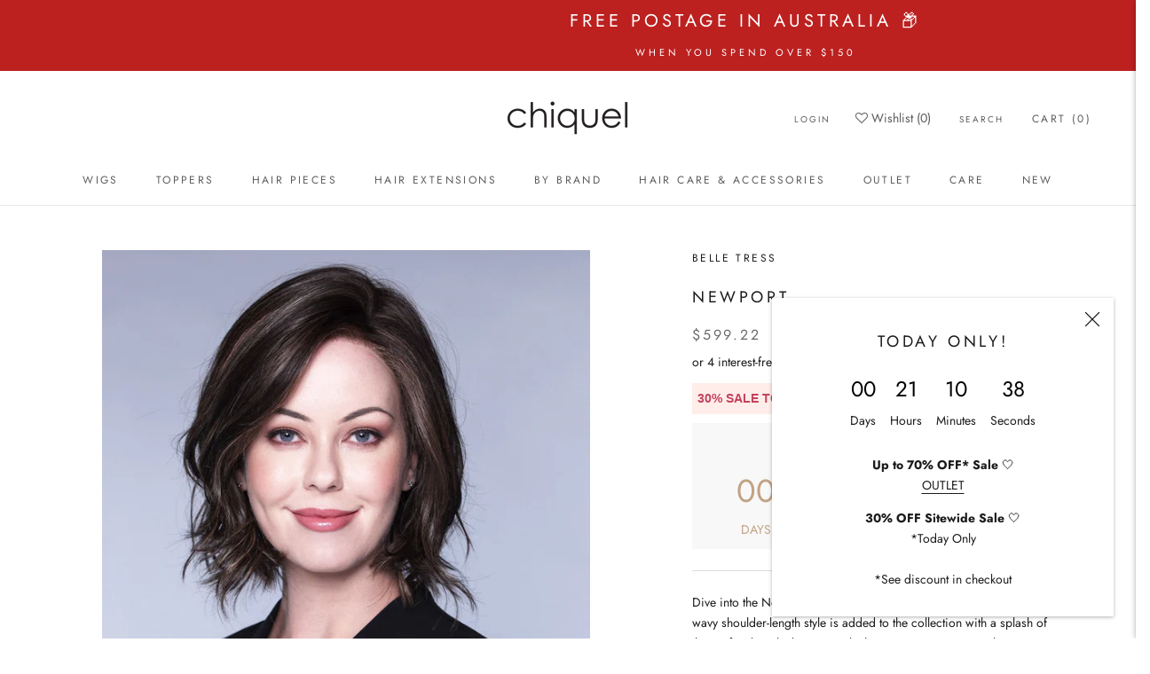

--- FILE ---
content_type: text/html; charset=utf-8
request_url: https://chiquel.com.au/products/newport
body_size: 55800
content:
<!doctype html>

<html class="no-js" lang="en">
  <head>
    
    <!-- Google Tag Manager -->
	<script>(function(w,d,s,l,i){w[l]=w[l]||[];w[l].push({'gtm.start':
    new Date().getTime(),event:'gtm.js'});var f=d.getElementsByTagName(s)[0],
    j=d.createElement(s),dl=l!='dataLayer'?'&l='+l:'';j.async=true;j.src=
    'https://www.googletagmanager.com/gtm.js?id='+i+dl;f.parentNode.insertBefore(j,f);
    })(window,document,'script','dataLayer','GTM-529DTPK');
    </script>
    <!-- End Google Tag Manager -->
    
    <meta charset="utf-8"> 
    <meta http-equiv="X-UA-Compatible" content="IE=edge,chrome=1">
    <meta name="viewport" content="width=device-width, initial-scale=1.0, height=device-height, minimum-scale=1.0, maximum-scale=1.0">
    <meta name="theme-color" content="">

    <title>
      Newport Heat Friendly Synthetic Wig by Belle Tress &ndash; CHIQUEL 
    </title>

     <!-- Pinterest Tag -->
      <script defer>
      !function(e){if(!window.pintrk){window.pintrk = function () {
      window.pintrk.queue.push(Array.prototype.slice.call(arguments))};var
        n=window.pintrk;n.queue=[],n.version="3.0";var
        t=document.createElement("script");t.async=!0,t.src=e;var
        r=document.getElementsByTagName("script")[0];
        r.parentNode.insertBefore(t,r)}}("https://s.pinimg.com/ct/core.js");
      pintrk('load', '2613426286203', {em: '<user_email_address>'});
      pintrk('page');
      </script>
      <noscript>
      <img height="1" width="1" style="display:none;" alt=""
        src="https://ct.pinterest.com/v3/?event=init&tid=2613426286203&pd[em]=<hashed_email_address>&noscript=1" />
      </noscript>
      <!-- end Pinterest Tag -->
<meta name="google-site-verification" content="0Ogpa5a_0ZhU1CFiunjpyjzEKsveqej1ZNfIZSocHO8" /><meta name="description" content="Dive into the Newport wave with Belle Tress&#39; City Collection! This wavy shoulder-length style is added to the collection with a splash of the perfect beachy bounce. Whether you&#39;re an uptown girl or a downtown girl, the Newport wig will have you looking chic no matter where you roam!"><link rel="canonical" href="https://chiquel.com.au/products/newport">
    <link rel="stylesheet" href="https://cdnjs.cloudflare.com/ajax/libs/font-awesome/4.7.0/css/font-awesome.min.css"><link rel="shortcut icon" href="//chiquel.com.au/cdn/shop/files/Chiquel-favicon_256x256_65080977-585f-40a0-b417-5b820deeaa34_96x.png?v=1678230916" type="image/png"><meta property="og:type" content="product">
  <meta property="og:title" content="Newport"><meta property="og:image" content="http://chiquel.com.au/cdn/shop/files/NEWPORT_darkbrowh_HL1.jpg?v=1701870201">
    <meta property="og:image:secure_url" content="https://chiquel.com.au/cdn/shop/files/NEWPORT_darkbrowh_HL1.jpg?v=1701870201">
    <meta property="og:image:width" content="971">
    <meta property="og:image:height" content="1304"><meta property="product:price:amount" content="599.22">
  <meta property="product:price:currency" content="AUD"><meta property="og:description" content="Dive into the Newport wave with Belle Tress&#39; City Collection! This wavy shoulder-length style is added to the collection with a splash of the perfect beachy bounce. Whether you&#39;re an uptown girl or a downtown girl, the Newport wig will have you looking chic no matter where you roam!"><meta property="og:url" content="https://chiquel.com.au/products/newport">
<meta property="og:site_name" content="CHIQUEL "><meta name="twitter:card" content="summary"><meta name="twitter:title" content="Newport">
  <meta name="twitter:description" content="
Dive into the Newport wave with Belle Tress&#39; City Collection! This wavy shoulder-length style is added to the collection with a splash of the perfect beachy bounce. Whether you&#39;re an uptown girl or a downtown girl, the Newport wig will have you looking chic no matter where you roam!
">
  <meta name="twitter:image" content="https://chiquel.com.au/cdn/shop/files/NEWPORT_darkbrowh_HL1_600x600_crop_center.jpg?v=1701870201">
    <style>
  @font-face {
  font-family: Jost;
  font-weight: 400;
  font-style: normal;
  font-display: fallback;
  src: url("//chiquel.com.au/cdn/fonts/jost/jost_n4.d47a1b6347ce4a4c9f437608011273009d91f2b7.woff2") format("woff2"),
       url("//chiquel.com.au/cdn/fonts/jost/jost_n4.791c46290e672b3f85c3d1c651ef2efa3819eadd.woff") format("woff");
}

  @font-face {
  font-family: Jost;
  font-weight: 400;
  font-style: normal;
  font-display: fallback;
  src: url("//chiquel.com.au/cdn/fonts/jost/jost_n4.d47a1b6347ce4a4c9f437608011273009d91f2b7.woff2") format("woff2"),
       url("//chiquel.com.au/cdn/fonts/jost/jost_n4.791c46290e672b3f85c3d1c651ef2efa3819eadd.woff") format("woff");
}


  @font-face {
  font-family: Jost;
  font-weight: 700;
  font-style: normal;
  font-display: fallback;
  src: url("//chiquel.com.au/cdn/fonts/jost/jost_n7.921dc18c13fa0b0c94c5e2517ffe06139c3615a3.woff2") format("woff2"),
       url("//chiquel.com.au/cdn/fonts/jost/jost_n7.cbfc16c98c1e195f46c536e775e4e959c5f2f22b.woff") format("woff");
}

  @font-face {
  font-family: Jost;
  font-weight: 400;
  font-style: italic;
  font-display: fallback;
  src: url("//chiquel.com.au/cdn/fonts/jost/jost_i4.b690098389649750ada222b9763d55796c5283a5.woff2") format("woff2"),
       url("//chiquel.com.au/cdn/fonts/jost/jost_i4.fd766415a47e50b9e391ae7ec04e2ae25e7e28b0.woff") format("woff");
}

  @font-face {
  font-family: Jost;
  font-weight: 700;
  font-style: italic;
  font-display: fallback;
  src: url("//chiquel.com.au/cdn/fonts/jost/jost_i7.d8201b854e41e19d7ed9b1a31fe4fe71deea6d3f.woff2") format("woff2"),
       url("//chiquel.com.au/cdn/fonts/jost/jost_i7.eae515c34e26b6c853efddc3fc0c552e0de63757.woff") format("woff");
}


  :root {
    --heading-font-family : Jost, sans-serif;
    --heading-font-weight : 400;
    --heading-font-style  : normal;

    --text-font-family : Jost, sans-serif;
    --text-font-weight : 400;
    --text-font-style  : normal;

    --base-text-font-size   : 14px;
    --default-text-font-size: 14px;--background          : #ffffff;
    --background-rgb      : 255, 255, 255;
    --light-background    : #ffffff;
    --light-background-rgb: 255, 255, 255;
    --heading-color       : #1c1b1b;
    --text-color          : #1c1b1b;
    --text-color-rgb      : 28, 27, 27;
    --text-color-light    : #6a6a6a;
    --text-color-light-rgb: 106, 106, 106;
    --link-color          : #6a6a6a;
    --link-color-rgb      : 106, 106, 106;
    --border-color        : #dddddd;
    --border-color-rgb    : 221, 221, 221;

    --button-background    : #c2a284;
    --button-background-rgb: 194, 162, 132;
    --button-text-color    : #ffffff;

    --header-background       : #ffffff;
    --header-heading-color    : #5c5c5c;
    --header-light-text-color : #6a6a6a;
    --header-border-color     : #e7e7e7;

    --footer-background    : #ffffff;
    --footer-text-color    : #6a6a6a;
    --footer-heading-color : #1c1b1b;
    --footer-border-color  : #e9e9e9;

    --navigation-background      : #ffffff;
    --navigation-background-rgb  : 255, 255, 255;
    --navigation-text-color      : #1c1b1b;
    --navigation-text-color-light: rgba(28, 27, 27, 0.5);
    --navigation-border-color    : rgba(28, 27, 27, 0.25);

    --newsletter-popup-background     : #ffffff;
    --newsletter-popup-text-color     : #1c1b1b;
    --newsletter-popup-text-color-rgb : 28, 27, 27;

    --secondary-elements-background       : #1c1b1b;
    --secondary-elements-background-rgb   : 28, 27, 27;
    --secondary-elements-text-color       : #ffffff;
    --secondary-elements-text-color-light : rgba(255, 255, 255, 0.5);
    --secondary-elements-border-color     : rgba(255, 255, 255, 0.25);

    --product-sale-price-color    : #f94c43;
    --product-sale-price-color-rgb: 249, 76, 67;
    --product-star-rating: #f6a429;

    /* Shopify related variables */
    --payment-terms-background-color: #ffffff;

    /* Products */

    --horizontal-spacing-four-products-per-row: 40px;
        --horizontal-spacing-two-products-per-row : 40px;

    --vertical-spacing-four-products-per-row: 60px;
        --vertical-spacing-two-products-per-row : 75px;

    /* Animation */
    --drawer-transition-timing: cubic-bezier(0.645, 0.045, 0.355, 1);
    --header-base-height: 80px; /* We set a default for browsers that do not support CSS variables */

    /* Cursors */
    --cursor-zoom-in-svg    : url(//chiquel.com.au/cdn/shop/t/82/assets/cursor-zoom-in.svg?v=170532930330058140181672080359);
    --cursor-zoom-in-2x-svg : url(//chiquel.com.au/cdn/shop/t/82/assets/cursor-zoom-in-2x.svg?v=56685658183649387561672080359);
  }
</style>

<script>
  // IE11 does not have support for CSS variables, so we have to polyfill them
  if (!(((window || {}).CSS || {}).supports && window.CSS.supports('(--a: 0)'))) {
    const script = document.createElement('script');
    script.type = 'text/javascript';
    script.src = 'https://cdn.jsdelivr.net/npm/css-vars-ponyfill@2';
    script.onload = function() {
      cssVars({});
    };

    document.getElementsByTagName('head')[0].appendChild(script);
  }
</script>

    <script>window.performance && window.performance.mark && window.performance.mark('shopify.content_for_header.start');</script><meta name="google-site-verification" content="t7RjicJhsKS65j_5068BXHf4DjCLJSKASl1aNBD0C6U">
<meta id="shopify-digital-wallet" name="shopify-digital-wallet" content="/24710283311/digital_wallets/dialog">
<meta name="shopify-checkout-api-token" content="b1c11343cc87e82e8a7b8b5ea7358905">
<meta id="in-context-paypal-metadata" data-shop-id="24710283311" data-venmo-supported="false" data-environment="production" data-locale="en_US" data-paypal-v4="true" data-currency="AUD">
<link rel="alternate" type="application/json+oembed" href="https://chiquel.com.au/products/newport.oembed">
<script async="async" src="/checkouts/internal/preloads.js?locale=en-AU"></script>
<link rel="preconnect" href="https://shop.app" crossorigin="anonymous">
<script async="async" src="https://shop.app/checkouts/internal/preloads.js?locale=en-AU&shop_id=24710283311" crossorigin="anonymous"></script>
<script id="apple-pay-shop-capabilities" type="application/json">{"shopId":24710283311,"countryCode":"AU","currencyCode":"AUD","merchantCapabilities":["supports3DS"],"merchantId":"gid:\/\/shopify\/Shop\/24710283311","merchantName":"CHIQUEL ","requiredBillingContactFields":["postalAddress","email","phone"],"requiredShippingContactFields":["postalAddress","email","phone"],"shippingType":"shipping","supportedNetworks":["visa","masterCard","amex","jcb"],"total":{"type":"pending","label":"CHIQUEL ","amount":"1.00"},"shopifyPaymentsEnabled":true,"supportsSubscriptions":true}</script>
<script id="shopify-features" type="application/json">{"accessToken":"b1c11343cc87e82e8a7b8b5ea7358905","betas":["rich-media-storefront-analytics"],"domain":"chiquel.com.au","predictiveSearch":true,"shopId":24710283311,"locale":"en"}</script>
<script>var Shopify = Shopify || {};
Shopify.shop = "chiquel-wigs.myshopify.com";
Shopify.locale = "en";
Shopify.currency = {"active":"AUD","rate":"1.0"};
Shopify.country = "AU";
Shopify.theme = {"name":"Outlet - OS 2.0","id":140450332975,"schema_name":"Prestige","schema_version":"5.7.0","theme_store_id":null,"role":"main"};
Shopify.theme.handle = "null";
Shopify.theme.style = {"id":null,"handle":null};
Shopify.cdnHost = "chiquel.com.au/cdn";
Shopify.routes = Shopify.routes || {};
Shopify.routes.root = "/";</script>
<script type="module">!function(o){(o.Shopify=o.Shopify||{}).modules=!0}(window);</script>
<script>!function(o){function n(){var o=[];function n(){o.push(Array.prototype.slice.apply(arguments))}return n.q=o,n}var t=o.Shopify=o.Shopify||{};t.loadFeatures=n(),t.autoloadFeatures=n()}(window);</script>
<script>
  window.ShopifyPay = window.ShopifyPay || {};
  window.ShopifyPay.apiHost = "shop.app\/pay";
  window.ShopifyPay.redirectState = null;
</script>
<script id="shop-js-analytics" type="application/json">{"pageType":"product"}</script>
<script defer="defer" async type="module" src="//chiquel.com.au/cdn/shopifycloud/shop-js/modules/v2/client.init-shop-cart-sync_BApSsMSl.en.esm.js"></script>
<script defer="defer" async type="module" src="//chiquel.com.au/cdn/shopifycloud/shop-js/modules/v2/chunk.common_CBoos6YZ.esm.js"></script>
<script type="module">
  await import("//chiquel.com.au/cdn/shopifycloud/shop-js/modules/v2/client.init-shop-cart-sync_BApSsMSl.en.esm.js");
await import("//chiquel.com.au/cdn/shopifycloud/shop-js/modules/v2/chunk.common_CBoos6YZ.esm.js");

  window.Shopify.SignInWithShop?.initShopCartSync?.({"fedCMEnabled":true,"windoidEnabled":true});

</script>
<script>
  window.Shopify = window.Shopify || {};
  if (!window.Shopify.featureAssets) window.Shopify.featureAssets = {};
  window.Shopify.featureAssets['shop-js'] = {"shop-cart-sync":["modules/v2/client.shop-cart-sync_DJczDl9f.en.esm.js","modules/v2/chunk.common_CBoos6YZ.esm.js"],"init-fed-cm":["modules/v2/client.init-fed-cm_BzwGC0Wi.en.esm.js","modules/v2/chunk.common_CBoos6YZ.esm.js"],"init-windoid":["modules/v2/client.init-windoid_BS26ThXS.en.esm.js","modules/v2/chunk.common_CBoos6YZ.esm.js"],"init-shop-email-lookup-coordinator":["modules/v2/client.init-shop-email-lookup-coordinator_DFwWcvrS.en.esm.js","modules/v2/chunk.common_CBoos6YZ.esm.js"],"shop-cash-offers":["modules/v2/client.shop-cash-offers_DthCPNIO.en.esm.js","modules/v2/chunk.common_CBoos6YZ.esm.js","modules/v2/chunk.modal_Bu1hFZFC.esm.js"],"shop-button":["modules/v2/client.shop-button_D_JX508o.en.esm.js","modules/v2/chunk.common_CBoos6YZ.esm.js"],"shop-toast-manager":["modules/v2/client.shop-toast-manager_tEhgP2F9.en.esm.js","modules/v2/chunk.common_CBoos6YZ.esm.js"],"avatar":["modules/v2/client.avatar_BTnouDA3.en.esm.js"],"pay-button":["modules/v2/client.pay-button_BuNmcIr_.en.esm.js","modules/v2/chunk.common_CBoos6YZ.esm.js"],"init-shop-cart-sync":["modules/v2/client.init-shop-cart-sync_BApSsMSl.en.esm.js","modules/v2/chunk.common_CBoos6YZ.esm.js"],"shop-login-button":["modules/v2/client.shop-login-button_DwLgFT0K.en.esm.js","modules/v2/chunk.common_CBoos6YZ.esm.js","modules/v2/chunk.modal_Bu1hFZFC.esm.js"],"init-customer-accounts-sign-up":["modules/v2/client.init-customer-accounts-sign-up_TlVCiykN.en.esm.js","modules/v2/client.shop-login-button_DwLgFT0K.en.esm.js","modules/v2/chunk.common_CBoos6YZ.esm.js","modules/v2/chunk.modal_Bu1hFZFC.esm.js"],"init-shop-for-new-customer-accounts":["modules/v2/client.init-shop-for-new-customer-accounts_DrjXSI53.en.esm.js","modules/v2/client.shop-login-button_DwLgFT0K.en.esm.js","modules/v2/chunk.common_CBoos6YZ.esm.js","modules/v2/chunk.modal_Bu1hFZFC.esm.js"],"init-customer-accounts":["modules/v2/client.init-customer-accounts_C0Oh2ljF.en.esm.js","modules/v2/client.shop-login-button_DwLgFT0K.en.esm.js","modules/v2/chunk.common_CBoos6YZ.esm.js","modules/v2/chunk.modal_Bu1hFZFC.esm.js"],"shop-follow-button":["modules/v2/client.shop-follow-button_C5D3XtBb.en.esm.js","modules/v2/chunk.common_CBoos6YZ.esm.js","modules/v2/chunk.modal_Bu1hFZFC.esm.js"],"checkout-modal":["modules/v2/client.checkout-modal_8TC_1FUY.en.esm.js","modules/v2/chunk.common_CBoos6YZ.esm.js","modules/v2/chunk.modal_Bu1hFZFC.esm.js"],"lead-capture":["modules/v2/client.lead-capture_D-pmUjp9.en.esm.js","modules/v2/chunk.common_CBoos6YZ.esm.js","modules/v2/chunk.modal_Bu1hFZFC.esm.js"],"shop-login":["modules/v2/client.shop-login_BmtnoEUo.en.esm.js","modules/v2/chunk.common_CBoos6YZ.esm.js","modules/v2/chunk.modal_Bu1hFZFC.esm.js"],"payment-terms":["modules/v2/client.payment-terms_BHOWV7U_.en.esm.js","modules/v2/chunk.common_CBoos6YZ.esm.js","modules/v2/chunk.modal_Bu1hFZFC.esm.js"]};
</script>
<script>(function() {
  var isLoaded = false;
  function asyncLoad() {
    if (isLoaded) return;
    isLoaded = true;
    var urls = ["https:\/\/d23dclunsivw3h.cloudfront.net\/redirect-app.js?shop=chiquel-wigs.myshopify.com","https:\/\/s3.amazonaws.com\/verge-shopify\/verge-json-ld.js?shop=chiquel-wigs.myshopify.com","https:\/\/cdn.shopify.com\/s\/files\/1\/0247\/1028\/3311\/t\/80\/assets\/globo.filter.init.js?shop=chiquel-wigs.myshopify.com","https:\/\/app.trtleapp.com\/scripts\/trtle.js?shop=chiquel-wigs.myshopify.com","https:\/\/dyuszqdfuyvqq.cloudfront.net\/packs\/mf_embed_v8.js?mf_token=3f5824d5-57ad-4c31-9d01-b123ee801f57\u0026shop=chiquel-wigs.myshopify.com","\/\/swymv3free-01.azureedge.net\/code\/swym-shopify.js?shop=chiquel-wigs.myshopify.com","https:\/\/static.klaviyo.com\/onsite\/js\/klaviyo.js?company_id=UabWCG\u0026shop=chiquel-wigs.myshopify.com","https:\/\/static.ablestar.app\/link-manager\/404-tracker\/24710283311\/64b075b7-e44c-4610-9776-e0e12ab7e4cd.js?shop=chiquel-wigs.myshopify.com"];
    for (var i = 0; i < urls.length; i++) {
      var s = document.createElement('script');
      s.type = 'text/javascript';
      s.async = true;
      s.src = urls[i];
      var x = document.getElementsByTagName('script')[0];
      x.parentNode.insertBefore(s, x);
    }
  };
  if(window.attachEvent) {
    window.attachEvent('onload', asyncLoad);
  } else {
    window.addEventListener('load', asyncLoad, false);
  }
})();</script>
<script id="__st">var __st={"a":24710283311,"offset":39600,"reqid":"ff9e97b1-b95d-4c6c-92d8-c4c5773970ca-1768934946","pageurl":"chiquel.com.au\/products\/newport","u":"c76d8e17e4a6","p":"product","rtyp":"product","rid":9513450897711};</script>
<script>window.ShopifyPaypalV4VisibilityTracking = true;</script>
<script id="captcha-bootstrap">!function(){'use strict';const t='contact',e='account',n='new_comment',o=[[t,t],['blogs',n],['comments',n],[t,'customer']],c=[[e,'customer_login'],[e,'guest_login'],[e,'recover_customer_password'],[e,'create_customer']],r=t=>t.map((([t,e])=>`form[action*='/${t}']:not([data-nocaptcha='true']) input[name='form_type'][value='${e}']`)).join(','),a=t=>()=>t?[...document.querySelectorAll(t)].map((t=>t.form)):[];function s(){const t=[...o],e=r(t);return a(e)}const i='password',u='form_key',d=['recaptcha-v3-token','g-recaptcha-response','h-captcha-response',i],f=()=>{try{return window.sessionStorage}catch{return}},m='__shopify_v',_=t=>t.elements[u];function p(t,e,n=!1){try{const o=window.sessionStorage,c=JSON.parse(o.getItem(e)),{data:r}=function(t){const{data:e,action:n}=t;return t[m]||n?{data:e,action:n}:{data:t,action:n}}(c);for(const[e,n]of Object.entries(r))t.elements[e]&&(t.elements[e].value=n);n&&o.removeItem(e)}catch(o){console.error('form repopulation failed',{error:o})}}const l='form_type',E='cptcha';function T(t){t.dataset[E]=!0}const w=window,h=w.document,L='Shopify',v='ce_forms',y='captcha';let A=!1;((t,e)=>{const n=(g='f06e6c50-85a8-45c8-87d0-21a2b65856fe',I='https://cdn.shopify.com/shopifycloud/storefront-forms-hcaptcha/ce_storefront_forms_captcha_hcaptcha.v1.5.2.iife.js',D={infoText:'Protected by hCaptcha',privacyText:'Privacy',termsText:'Terms'},(t,e,n)=>{const o=w[L][v],c=o.bindForm;if(c)return c(t,g,e,D).then(n);var r;o.q.push([[t,g,e,D],n]),r=I,A||(h.body.append(Object.assign(h.createElement('script'),{id:'captcha-provider',async:!0,src:r})),A=!0)});var g,I,D;w[L]=w[L]||{},w[L][v]=w[L][v]||{},w[L][v].q=[],w[L][y]=w[L][y]||{},w[L][y].protect=function(t,e){n(t,void 0,e),T(t)},Object.freeze(w[L][y]),function(t,e,n,w,h,L){const[v,y,A,g]=function(t,e,n){const i=e?o:[],u=t?c:[],d=[...i,...u],f=r(d),m=r(i),_=r(d.filter((([t,e])=>n.includes(e))));return[a(f),a(m),a(_),s()]}(w,h,L),I=t=>{const e=t.target;return e instanceof HTMLFormElement?e:e&&e.form},D=t=>v().includes(t);t.addEventListener('submit',(t=>{const e=I(t);if(!e)return;const n=D(e)&&!e.dataset.hcaptchaBound&&!e.dataset.recaptchaBound,o=_(e),c=g().includes(e)&&(!o||!o.value);(n||c)&&t.preventDefault(),c&&!n&&(function(t){try{if(!f())return;!function(t){const e=f();if(!e)return;const n=_(t);if(!n)return;const o=n.value;o&&e.removeItem(o)}(t);const e=Array.from(Array(32),(()=>Math.random().toString(36)[2])).join('');!function(t,e){_(t)||t.append(Object.assign(document.createElement('input'),{type:'hidden',name:u})),t.elements[u].value=e}(t,e),function(t,e){const n=f();if(!n)return;const o=[...t.querySelectorAll(`input[type='${i}']`)].map((({name:t})=>t)),c=[...d,...o],r={};for(const[a,s]of new FormData(t).entries())c.includes(a)||(r[a]=s);n.setItem(e,JSON.stringify({[m]:1,action:t.action,data:r}))}(t,e)}catch(e){console.error('failed to persist form',e)}}(e),e.submit())}));const S=(t,e)=>{t&&!t.dataset[E]&&(n(t,e.some((e=>e===t))),T(t))};for(const o of['focusin','change'])t.addEventListener(o,(t=>{const e=I(t);D(e)&&S(e,y())}));const B=e.get('form_key'),M=e.get(l),P=B&&M;t.addEventListener('DOMContentLoaded',(()=>{const t=y();if(P)for(const e of t)e.elements[l].value===M&&p(e,B);[...new Set([...A(),...v().filter((t=>'true'===t.dataset.shopifyCaptcha))])].forEach((e=>S(e,t)))}))}(h,new URLSearchParams(w.location.search),n,t,e,['guest_login'])})(!0,!0)}();</script>
<script integrity="sha256-4kQ18oKyAcykRKYeNunJcIwy7WH5gtpwJnB7kiuLZ1E=" data-source-attribution="shopify.loadfeatures" defer="defer" src="//chiquel.com.au/cdn/shopifycloud/storefront/assets/storefront/load_feature-a0a9edcb.js" crossorigin="anonymous"></script>
<script crossorigin="anonymous" defer="defer" src="//chiquel.com.au/cdn/shopifycloud/storefront/assets/shopify_pay/storefront-65b4c6d7.js?v=20250812"></script>
<script data-source-attribution="shopify.dynamic_checkout.dynamic.init">var Shopify=Shopify||{};Shopify.PaymentButton=Shopify.PaymentButton||{isStorefrontPortableWallets:!0,init:function(){window.Shopify.PaymentButton.init=function(){};var t=document.createElement("script");t.src="https://chiquel.com.au/cdn/shopifycloud/portable-wallets/latest/portable-wallets.en.js",t.type="module",document.head.appendChild(t)}};
</script>
<script data-source-attribution="shopify.dynamic_checkout.buyer_consent">
  function portableWalletsHideBuyerConsent(e){var t=document.getElementById("shopify-buyer-consent"),n=document.getElementById("shopify-subscription-policy-button");t&&n&&(t.classList.add("hidden"),t.setAttribute("aria-hidden","true"),n.removeEventListener("click",e))}function portableWalletsShowBuyerConsent(e){var t=document.getElementById("shopify-buyer-consent"),n=document.getElementById("shopify-subscription-policy-button");t&&n&&(t.classList.remove("hidden"),t.removeAttribute("aria-hidden"),n.addEventListener("click",e))}window.Shopify?.PaymentButton&&(window.Shopify.PaymentButton.hideBuyerConsent=portableWalletsHideBuyerConsent,window.Shopify.PaymentButton.showBuyerConsent=portableWalletsShowBuyerConsent);
</script>
<script data-source-attribution="shopify.dynamic_checkout.cart.bootstrap">document.addEventListener("DOMContentLoaded",(function(){function t(){return document.querySelector("shopify-accelerated-checkout-cart, shopify-accelerated-checkout")}if(t())Shopify.PaymentButton.init();else{new MutationObserver((function(e,n){t()&&(Shopify.PaymentButton.init(),n.disconnect())})).observe(document.body,{childList:!0,subtree:!0})}}));
</script>
<link id="shopify-accelerated-checkout-styles" rel="stylesheet" media="screen" href="https://chiquel.com.au/cdn/shopifycloud/portable-wallets/latest/accelerated-checkout-backwards-compat.css" crossorigin="anonymous">
<style id="shopify-accelerated-checkout-cart">
        #shopify-buyer-consent {
  margin-top: 1em;
  display: inline-block;
  width: 100%;
}

#shopify-buyer-consent.hidden {
  display: none;
}

#shopify-subscription-policy-button {
  background: none;
  border: none;
  padding: 0;
  text-decoration: underline;
  font-size: inherit;
  cursor: pointer;
}

#shopify-subscription-policy-button::before {
  box-shadow: none;
}

      </style>

<script>window.performance && window.performance.mark && window.performance.mark('shopify.content_for_header.end');</script>

    <link rel="stylesheet" href="//chiquel.com.au/cdn/shop/t/82/assets/theme.css?v=159830109689839628461706797579">
    <link rel="stylesheet" href="//chiquel.com.au/cdn/shop/t/82/assets/custom.css?v=29749481123614973311702396064">
    <link rel="stylesheet" href="//chiquel.com.au/cdn/shop/t/82/assets/discount.css?v=85112595046181917101675179878">

    <script>// This allows to expose several variables to the global scope, to be used in scripts
      window.theme = {
        pageType: "product",
        moneyFormat: "${{amount}}",
        moneyWithCurrencyFormat: "${{amount}} AUD",
        currencyCodeEnabled: false,
        productImageSize: "tall",
        searchMode: "product",
        showPageTransition: false,
        showElementStaggering: true,
        showImageZooming: true
      };

      window.routes = {
        rootUrl: "\/",
        rootUrlWithoutSlash: '',
        cartUrl: "\/cart",
        cartAddUrl: "\/cart\/add",
        cartChangeUrl: "\/cart\/change",
        searchUrl: "\/search",
        productRecommendationsUrl: "\/recommendations\/products"
      };

      window.languages = {
        cartAddNote: "Add Order Note",
        cartEditNote: "Edit Order Note",
        productImageLoadingError: "This image could not be loaded. Please try to reload the page.",
        productFormAddToCart: "Add to cart",
        productFormUnavailable: "Unavailable",
        productFormSoldOut: "Sold Out",
        shippingEstimatorOneResult: "1 option available:",
        shippingEstimatorMoreResults: "{{count}} options available:",
        shippingEstimatorNoResults: "No shipping could be found"
      };

      window.lazySizesConfig = {
        loadHidden: false,
        hFac: 0.5,
        expFactor: 2,
        ricTimeout: 150,
        lazyClass: 'Image--lazyLoad',
        loadingClass: 'Image--lazyLoading',
        loadedClass: 'Image--lazyLoaded'
      };

      document.documentElement.className = document.documentElement.className.replace('no-js', 'js');
      document.documentElement.style.setProperty('--window-height', window.innerHeight + 'px');

      // We do a quick detection of some features (we could use Modernizr but for so little...)
      (function() {
        document.documentElement.className += ((window.CSS && window.CSS.supports('(position: sticky) or (position: -webkit-sticky)')) ? ' supports-sticky' : ' no-supports-sticky');
        document.documentElement.className += (window.matchMedia('(-moz-touch-enabled: 1), (hover: none)')).matches ? ' no-supports-hover' : ' supports-hover';
      }());

      
    </script>

    <script src="//chiquel.com.au/cdn/shop/t/82/assets/lazysizes.min.js?v=174358363404432586981672080359" async></script><script src="//chiquel.com.au/cdn/shop/t/82/assets/libs.min.js?v=26178543184394469741672080359" defer></script>
    <script src="//chiquel.com.au/cdn/shop/t/82/assets/theme.js?v=21463320872666538901707116635" defer></script>
    <script src="//chiquel.com.au/cdn/shop/t/82/assets/custom.js?v=26378033165258366031702396045" defer></script>

    <script>
      (function () {
        window.onpageshow = function() {
          if (window.theme.showPageTransition) {
            var pageTransition = document.querySelector('.PageTransition');

            if (pageTransition) {
              pageTransition.style.visibility = 'visible';
              pageTransition.style.opacity = '0';
            }
          }

          // When the page is loaded from the cache, we have to reload the cart content
          document.documentElement.dispatchEvent(new CustomEvent('cart:refresh', {
            bubbles: true
          }));
        };
      })();
    </script>

    
  <script type="application/ld+json">
  {
    "@context": "http://schema.org",
    "@type": "Product",
    "offers": [{
          "@type": "Offer",
          "name": "Crushed Almond Blonde Rooted",
          "availability":"https://schema.org/InStock",
          "price": 599.22,
          "priceCurrency": "AUD",
          "priceValidUntil": "2026-01-31","sku": "CTNEWP06","url": "/products/newport?variant=48200979054895"
        },
{
          "@type": "Offer",
          "name": "Dark Brown+HL",
          "availability":"https://schema.org/InStock",
          "price": 599.22,
          "priceCurrency": "AUD",
          "priceValidUntil": "2026-01-31","sku": "CTNEWP07","url": "/products/newport?variant=48200979087663"
        },
{
          "@type": "Offer",
          "name": "Milkshake Blonde Rooted",
          "availability":"https://schema.org/InStock",
          "price": 599.22,
          "priceCurrency": "AUD",
          "priceValidUntil": "2026-01-31","sku": "CTNEWP08","url": "/products/newport?variant=48200979120431"
        },
{
          "@type": "Offer",
          "name": "Mocha Maple Brown",
          "availability":"https://schema.org/InStock",
          "price": 599.22,
          "priceCurrency": "AUD",
          "priceValidUntil": "2026-01-31","sku": "CTNEWP09","url": "/products/newport?variant=48200979153199"
        },
{
          "@type": "Offer",
          "name": "Oyster Gray",
          "availability":"https://schema.org/InStock",
          "price": 599.22,
          "priceCurrency": "AUD",
          "priceValidUntil": "2026-01-31","sku": "CTNEWP10","url": "/products/newport?variant=48200979185967"
        },
{
          "@type": "Offer",
          "name": "Raw Sugar Blonde Rooted",
          "availability":"https://schema.org/InStock",
          "price": 599.22,
          "priceCurrency": "AUD",
          "priceValidUntil": "2026-01-31","sku": "CTNEWP11","url": "/products/newport?variant=48200979218735"
        },
{
          "@type": "Offer",
          "name": "Macadamia Latte Rooted",
          "availability":"https://schema.org/InStock",
          "price": 599.22,
          "priceCurrency": "AUD",
          "priceValidUntil": "2026-01-31","url": "/products/newport?variant=50729409446191"
        },
{
          "@type": "Offer",
          "name": "buttered toast rooted",
          "availability":"https://schema.org/InStock",
          "price": 599.22,
          "priceCurrency": "AUD",
          "priceValidUntil": "2026-01-31","url": "/products/newport?variant=51390111777071"
        },
{
          "@type": "Offer",
          "name": "coolest ash brown rooted",
          "availability":"https://schema.org/InStock",
          "price": 599.22,
          "priceCurrency": "AUD",
          "priceValidUntil": "2026-01-31","url": "/products/newport?variant=51390111809839"
        },
{
          "@type": "Offer",
          "name": "sienna spice",
          "availability":"https://schema.org/InStock",
          "price": 599.22,
          "priceCurrency": "AUD",
          "priceValidUntil": "2026-01-31","url": "/products/newport?variant=51390111842607"
        },
{
          "@type": "Offer",
          "name": "sienna spice rooted",
          "availability":"https://schema.org/InStock",
          "price": 599.22,
          "priceCurrency": "AUD",
          "priceValidUntil": "2026-01-31","url": "/products/newport?variant=51390111875375"
        },
{
          "@type": "Offer",
          "name": "triple chocolate rooted",
          "availability":"https://schema.org/InStock",
          "price": 599.22,
          "priceCurrency": "AUD",
          "priceValidUntil": "2026-01-31","url": "/products/newport?variant=51390111908143"
        }
],"aggregateRating": {
        "@type": "AggregateRating",
        "ratingValue": "4.0",
        "reviewCount": "1",
        "worstRating": "1.0",
        "bestRating": "5.0"
      },
    "brand": {
      "name": "Belle Tress"
    },
    "name": "Newport",
    "description": "\nDive into the Newport wave with Belle Tress' City Collection! This wavy shoulder-length style is added to the collection with a splash of the perfect beachy bounce. Whether you're an uptown girl or a downtown girl, the Newport wig will have you looking chic no matter where you roam!\n",
    "category": "",
    "url": "/products/newport",
    "sku": "CTNEWP06",
    "image": {
      "@type": "ImageObject",
      "url": "https://chiquel.com.au/cdn/shop/files/NEWPORT_darkbrowh_HL1_1024x.jpg?v=1701870201",
      "image": "https://chiquel.com.au/cdn/shop/files/NEWPORT_darkbrowh_HL1_1024x.jpg?v=1701870201",
      "name": "Dark Brown+HL",
      "width": "1024",
      "height": "1024"
    }
  }
  </script>



  <script type="application/ld+json">
  {
    "@context": "http://schema.org",
    "@type": "BreadcrumbList",
  "itemListElement": [{
      "@type": "ListItem",
      "position": 1,
      "name": "Home",
      "item": "https://chiquel.com.au"
    },{
          "@type": "ListItem",
          "position": 2,
          "name": "Newport",
          "item": "https://chiquel.com.au/products/newport"
        }]
  }
  </script>

    <script src="https://ajax.googleapis.com/ajax/libs/jquery/3.6.0/jquery.min.js"></script>

    <!-- Affirm -->
<script>
_affirm_config = {
   public_api_key:  "MM28JJYQ3Z47QQ8H",
   script:          "https://cdn1.affirm.com/js/v2/affirm.js"
};
(function(l,g,m,e,a,f,b){var d,c=l[m]||{},h=document.createElement(f),n=document.getElementsByTagName(f)[0],k=function(a,b,c){return function(){a[b]._.push([c,arguments])}};c[e]=k(c,e,"set");d=c[e];c[a]={};c[a]._=[];d._=[];c[a][b]=k(c,a,b);a=0;for(b="set add save post open empty reset on off trigger ready setProduct".split(" ");a<b.length;a++)d[b[a]]=k(c,e,b[a]);a=0;for(b=["get","token","url","items"];a<b.length;a++)d[b[a]]=function(){};h.async=!0;h.src=g[f];n.parentNode.insertBefore(h,n);delete g[f];d(g);l[m]=c})(window,_affirm_config,"affirm","checkout","ui","script","ready");
// Use your live public API Key and https://cdn1.affirm.com/js/v2/affirm.js script to point to Affirm production environment.
</script>
<!-- End Affirm -->
    
  

<!-- BEGIN app block: shopify://apps/klaviyo-email-marketing-sms/blocks/klaviyo-onsite-embed/2632fe16-c075-4321-a88b-50b567f42507 -->












  <script async src="https://static.klaviyo.com/onsite/js/UabWCG/klaviyo.js?company_id=UabWCG"></script>
  <script>!function(){if(!window.klaviyo){window._klOnsite=window._klOnsite||[];try{window.klaviyo=new Proxy({},{get:function(n,i){return"push"===i?function(){var n;(n=window._klOnsite).push.apply(n,arguments)}:function(){for(var n=arguments.length,o=new Array(n),w=0;w<n;w++)o[w]=arguments[w];var t="function"==typeof o[o.length-1]?o.pop():void 0,e=new Promise((function(n){window._klOnsite.push([i].concat(o,[function(i){t&&t(i),n(i)}]))}));return e}}})}catch(n){window.klaviyo=window.klaviyo||[],window.klaviyo.push=function(){var n;(n=window._klOnsite).push.apply(n,arguments)}}}}();</script>

  
    <script id="viewed_product">
      if (item == null) {
        var _learnq = _learnq || [];

        var MetafieldReviews = null
        var MetafieldYotpoRating = null
        var MetafieldYotpoCount = null
        var MetafieldLooxRating = null
        var MetafieldLooxCount = null
        var okendoProduct = null
        var okendoProductReviewCount = null
        var okendoProductReviewAverageValue = null
        try {
          // The following fields are used for Customer Hub recently viewed in order to add reviews.
          // This information is not part of __kla_viewed. Instead, it is part of __kla_viewed_reviewed_items
          MetafieldReviews = {"rating":{"scale_min":"1.0","scale_max":"5.0","value":"4.0"},"rating_count":1};
          MetafieldYotpoRating = null
          MetafieldYotpoCount = null
          MetafieldLooxRating = null
          MetafieldLooxCount = null

          okendoProduct = null
          // If the okendo metafield is not legacy, it will error, which then requires the new json formatted data
          if (okendoProduct && 'error' in okendoProduct) {
            okendoProduct = null
          }
          okendoProductReviewCount = okendoProduct ? okendoProduct.reviewCount : null
          okendoProductReviewAverageValue = okendoProduct ? okendoProduct.reviewAverageValue : null
        } catch (error) {
          console.error('Error in Klaviyo onsite reviews tracking:', error);
        }

        var item = {
          Name: "Newport",
          ProductID: 9513450897711,
          Categories: ["25% off Rene of Paris \/ Alexander Couture \/ Noriko \/ Amore \/ Orchid \/ Fair Fashion","All Products","All Products - NO ELLEN WILLE","All Products - NO HAIRUWEAR","All Products - NO JON RENAU\/EASIHAIR","All products no clearance","belle tress","Blonde Wigs","Brunette Wigs","Grey Wigs","Lace Front Wigs","Mid Length Wigs","NEW","Red Wigs","SYNTHETIC HAIR","Wavy Wigs","Women","Women Wigs"],
          ImageURL: "https://chiquel.com.au/cdn/shop/files/NEWPORT_darkbrowh_HL1_grande.jpg?v=1701870201",
          URL: "https://chiquel.com.au/products/newport",
          Brand: "Belle Tress",
          Price: "$599.22",
          Value: "599.22",
          CompareAtPrice: "$0.00"
        };
        _learnq.push(['track', 'Viewed Product', item]);
        _learnq.push(['trackViewedItem', {
          Title: item.Name,
          ItemId: item.ProductID,
          Categories: item.Categories,
          ImageUrl: item.ImageURL,
          Url: item.URL,
          Metadata: {
            Brand: item.Brand,
            Price: item.Price,
            Value: item.Value,
            CompareAtPrice: item.CompareAtPrice
          },
          metafields:{
            reviews: MetafieldReviews,
            yotpo:{
              rating: MetafieldYotpoRating,
              count: MetafieldYotpoCount,
            },
            loox:{
              rating: MetafieldLooxRating,
              count: MetafieldLooxCount,
            },
            okendo: {
              rating: okendoProductReviewAverageValue,
              count: okendoProductReviewCount,
            }
          }
        }]);
      }
    </script>
  




  <script>
    window.klaviyoReviewsProductDesignMode = false
  </script>







<!-- END app block --><!-- BEGIN app block: shopify://apps/gift-box/blocks/head/f53ea332-e066-453a-9116-800349284dfb --><script>
const isProductPage = window.location.pathname.includes("/products/");

// Allow redirect only on product pages.
if (isProductPage) {
  const GHOST_PRODUCT_TYPE = "giftbox_ghost_product";
  // Use product handle to check the type of the product.
  const product_type = "";
  if (product_type == GHOST_PRODUCT_TYPE) {
    // Redirect to the GP parent URL stored in the GP's metafields.
    const parent_product_url = '';
    if (parent_product_url === null || parent_product_url === '') {
      window.location.replace("/");
    } else {
      window.location.replace(parent_product_url);
    }
  }
}
</script>

<script
  src="https://giftbox.ds-cdn.com/static/main.js?shop=chiquel-wigs.myshopify.com"

  async

></script>


<!-- END app block --><link href="https://cdn.shopify.com/extensions/019b7315-273a-71f2-af67-0d43dab6018a/iwish-633/assets/main.505ed1e9.chunk.css" rel="stylesheet" type="text/css" media="all">
<link href="https://monorail-edge.shopifysvc.com" rel="dns-prefetch">
<script>(function(){if ("sendBeacon" in navigator && "performance" in window) {try {var session_token_from_headers = performance.getEntriesByType('navigation')[0].serverTiming.find(x => x.name == '_s').description;} catch {var session_token_from_headers = undefined;}var session_cookie_matches = document.cookie.match(/_shopify_s=([^;]*)/);var session_token_from_cookie = session_cookie_matches && session_cookie_matches.length === 2 ? session_cookie_matches[1] : "";var session_token = session_token_from_headers || session_token_from_cookie || "";function handle_abandonment_event(e) {var entries = performance.getEntries().filter(function(entry) {return /monorail-edge.shopifysvc.com/.test(entry.name);});if (!window.abandonment_tracked && entries.length === 0) {window.abandonment_tracked = true;var currentMs = Date.now();var navigation_start = performance.timing.navigationStart;var payload = {shop_id: 24710283311,url: window.location.href,navigation_start,duration: currentMs - navigation_start,session_token,page_type: "product"};window.navigator.sendBeacon("https://monorail-edge.shopifysvc.com/v1/produce", JSON.stringify({schema_id: "online_store_buyer_site_abandonment/1.1",payload: payload,metadata: {event_created_at_ms: currentMs,event_sent_at_ms: currentMs}}));}}window.addEventListener('pagehide', handle_abandonment_event);}}());</script>
<script id="web-pixels-manager-setup">(function e(e,d,r,n,o){if(void 0===o&&(o={}),!Boolean(null===(a=null===(i=window.Shopify)||void 0===i?void 0:i.analytics)||void 0===a?void 0:a.replayQueue)){var i,a;window.Shopify=window.Shopify||{};var t=window.Shopify;t.analytics=t.analytics||{};var s=t.analytics;s.replayQueue=[],s.publish=function(e,d,r){return s.replayQueue.push([e,d,r]),!0};try{self.performance.mark("wpm:start")}catch(e){}var l=function(){var e={modern:/Edge?\/(1{2}[4-9]|1[2-9]\d|[2-9]\d{2}|\d{4,})\.\d+(\.\d+|)|Firefox\/(1{2}[4-9]|1[2-9]\d|[2-9]\d{2}|\d{4,})\.\d+(\.\d+|)|Chrom(ium|e)\/(9{2}|\d{3,})\.\d+(\.\d+|)|(Maci|X1{2}).+ Version\/(15\.\d+|(1[6-9]|[2-9]\d|\d{3,})\.\d+)([,.]\d+|)( \(\w+\)|)( Mobile\/\w+|) Safari\/|Chrome.+OPR\/(9{2}|\d{3,})\.\d+\.\d+|(CPU[ +]OS|iPhone[ +]OS|CPU[ +]iPhone|CPU IPhone OS|CPU iPad OS)[ +]+(15[._]\d+|(1[6-9]|[2-9]\d|\d{3,})[._]\d+)([._]\d+|)|Android:?[ /-](13[3-9]|1[4-9]\d|[2-9]\d{2}|\d{4,})(\.\d+|)(\.\d+|)|Android.+Firefox\/(13[5-9]|1[4-9]\d|[2-9]\d{2}|\d{4,})\.\d+(\.\d+|)|Android.+Chrom(ium|e)\/(13[3-9]|1[4-9]\d|[2-9]\d{2}|\d{4,})\.\d+(\.\d+|)|SamsungBrowser\/([2-9]\d|\d{3,})\.\d+/,legacy:/Edge?\/(1[6-9]|[2-9]\d|\d{3,})\.\d+(\.\d+|)|Firefox\/(5[4-9]|[6-9]\d|\d{3,})\.\d+(\.\d+|)|Chrom(ium|e)\/(5[1-9]|[6-9]\d|\d{3,})\.\d+(\.\d+|)([\d.]+$|.*Safari\/(?![\d.]+ Edge\/[\d.]+$))|(Maci|X1{2}).+ Version\/(10\.\d+|(1[1-9]|[2-9]\d|\d{3,})\.\d+)([,.]\d+|)( \(\w+\)|)( Mobile\/\w+|) Safari\/|Chrome.+OPR\/(3[89]|[4-9]\d|\d{3,})\.\d+\.\d+|(CPU[ +]OS|iPhone[ +]OS|CPU[ +]iPhone|CPU IPhone OS|CPU iPad OS)[ +]+(10[._]\d+|(1[1-9]|[2-9]\d|\d{3,})[._]\d+)([._]\d+|)|Android:?[ /-](13[3-9]|1[4-9]\d|[2-9]\d{2}|\d{4,})(\.\d+|)(\.\d+|)|Mobile Safari.+OPR\/([89]\d|\d{3,})\.\d+\.\d+|Android.+Firefox\/(13[5-9]|1[4-9]\d|[2-9]\d{2}|\d{4,})\.\d+(\.\d+|)|Android.+Chrom(ium|e)\/(13[3-9]|1[4-9]\d|[2-9]\d{2}|\d{4,})\.\d+(\.\d+|)|Android.+(UC? ?Browser|UCWEB|U3)[ /]?(15\.([5-9]|\d{2,})|(1[6-9]|[2-9]\d|\d{3,})\.\d+)\.\d+|SamsungBrowser\/(5\.\d+|([6-9]|\d{2,})\.\d+)|Android.+MQ{2}Browser\/(14(\.(9|\d{2,})|)|(1[5-9]|[2-9]\d|\d{3,})(\.\d+|))(\.\d+|)|K[Aa][Ii]OS\/(3\.\d+|([4-9]|\d{2,})\.\d+)(\.\d+|)/},d=e.modern,r=e.legacy,n=navigator.userAgent;return n.match(d)?"modern":n.match(r)?"legacy":"unknown"}(),u="modern"===l?"modern":"legacy",c=(null!=n?n:{modern:"",legacy:""})[u],f=function(e){return[e.baseUrl,"/wpm","/b",e.hashVersion,"modern"===e.buildTarget?"m":"l",".js"].join("")}({baseUrl:d,hashVersion:r,buildTarget:u}),m=function(e){var d=e.version,r=e.bundleTarget,n=e.surface,o=e.pageUrl,i=e.monorailEndpoint;return{emit:function(e){var a=e.status,t=e.errorMsg,s=(new Date).getTime(),l=JSON.stringify({metadata:{event_sent_at_ms:s},events:[{schema_id:"web_pixels_manager_load/3.1",payload:{version:d,bundle_target:r,page_url:o,status:a,surface:n,error_msg:t},metadata:{event_created_at_ms:s}}]});if(!i)return console&&console.warn&&console.warn("[Web Pixels Manager] No Monorail endpoint provided, skipping logging."),!1;try{return self.navigator.sendBeacon.bind(self.navigator)(i,l)}catch(e){}var u=new XMLHttpRequest;try{return u.open("POST",i,!0),u.setRequestHeader("Content-Type","text/plain"),u.send(l),!0}catch(e){return console&&console.warn&&console.warn("[Web Pixels Manager] Got an unhandled error while logging to Monorail."),!1}}}}({version:r,bundleTarget:l,surface:e.surface,pageUrl:self.location.href,monorailEndpoint:e.monorailEndpoint});try{o.browserTarget=l,function(e){var d=e.src,r=e.async,n=void 0===r||r,o=e.onload,i=e.onerror,a=e.sri,t=e.scriptDataAttributes,s=void 0===t?{}:t,l=document.createElement("script"),u=document.querySelector("head"),c=document.querySelector("body");if(l.async=n,l.src=d,a&&(l.integrity=a,l.crossOrigin="anonymous"),s)for(var f in s)if(Object.prototype.hasOwnProperty.call(s,f))try{l.dataset[f]=s[f]}catch(e){}if(o&&l.addEventListener("load",o),i&&l.addEventListener("error",i),u)u.appendChild(l);else{if(!c)throw new Error("Did not find a head or body element to append the script");c.appendChild(l)}}({src:f,async:!0,onload:function(){if(!function(){var e,d;return Boolean(null===(d=null===(e=window.Shopify)||void 0===e?void 0:e.analytics)||void 0===d?void 0:d.initialized)}()){var d=window.webPixelsManager.init(e)||void 0;if(d){var r=window.Shopify.analytics;r.replayQueue.forEach((function(e){var r=e[0],n=e[1],o=e[2];d.publishCustomEvent(r,n,o)})),r.replayQueue=[],r.publish=d.publishCustomEvent,r.visitor=d.visitor,r.initialized=!0}}},onerror:function(){return m.emit({status:"failed",errorMsg:"".concat(f," has failed to load")})},sri:function(e){var d=/^sha384-[A-Za-z0-9+/=]+$/;return"string"==typeof e&&d.test(e)}(c)?c:"",scriptDataAttributes:o}),m.emit({status:"loading"})}catch(e){m.emit({status:"failed",errorMsg:(null==e?void 0:e.message)||"Unknown error"})}}})({shopId: 24710283311,storefrontBaseUrl: "https://chiquel.com.au",extensionsBaseUrl: "https://extensions.shopifycdn.com/cdn/shopifycloud/web-pixels-manager",monorailEndpoint: "https://monorail-edge.shopifysvc.com/unstable/produce_batch",surface: "storefront-renderer",enabledBetaFlags: ["2dca8a86"],webPixelsConfigList: [{"id":"2083062063","configuration":"{\"accountID\":\"UabWCG\",\"webPixelConfig\":\"eyJlbmFibGVBZGRlZFRvQ2FydEV2ZW50cyI6IHRydWV9\"}","eventPayloadVersion":"v1","runtimeContext":"STRICT","scriptVersion":"524f6c1ee37bacdca7657a665bdca589","type":"APP","apiClientId":123074,"privacyPurposes":["ANALYTICS","MARKETING"],"dataSharingAdjustments":{"protectedCustomerApprovalScopes":["read_customer_address","read_customer_email","read_customer_name","read_customer_personal_data","read_customer_phone"]}},{"id":"824279343","configuration":"{\"config\":\"{\\\"pixel_id\\\":\\\"G-CJNLBX6R65\\\",\\\"target_country\\\":\\\"AU\\\",\\\"gtag_events\\\":[{\\\"type\\\":\\\"purchase\\\",\\\"action_label\\\":\\\"G-CJNLBX6R65\\\"},{\\\"type\\\":\\\"page_view\\\",\\\"action_label\\\":\\\"G-CJNLBX6R65\\\"},{\\\"type\\\":\\\"view_item\\\",\\\"action_label\\\":\\\"G-CJNLBX6R65\\\"},{\\\"type\\\":\\\"search\\\",\\\"action_label\\\":\\\"G-CJNLBX6R65\\\"},{\\\"type\\\":\\\"add_to_cart\\\",\\\"action_label\\\":\\\"G-CJNLBX6R65\\\"},{\\\"type\\\":\\\"begin_checkout\\\",\\\"action_label\\\":\\\"G-CJNLBX6R65\\\"},{\\\"type\\\":\\\"add_payment_info\\\",\\\"action_label\\\":\\\"G-CJNLBX6R65\\\"}],\\\"enable_monitoring_mode\\\":false}\"}","eventPayloadVersion":"v1","runtimeContext":"OPEN","scriptVersion":"b2a88bafab3e21179ed38636efcd8a93","type":"APP","apiClientId":1780363,"privacyPurposes":[],"dataSharingAdjustments":{"protectedCustomerApprovalScopes":["read_customer_address","read_customer_email","read_customer_name","read_customer_personal_data","read_customer_phone"]}},{"id":"739606831","configuration":"{\"accountID\":\"1848772\"}","eventPayloadVersion":"v1","runtimeContext":"STRICT","scriptVersion":"ed3c6558f0043e768e4ded8973c679b4","type":"APP","apiClientId":4870017,"privacyPurposes":["ANALYTICS","MARKETING","SALE_OF_DATA"],"dataSharingAdjustments":{"protectedCustomerApprovalScopes":["read_customer_email","read_customer_personal_data"]}},{"id":"664469807","configuration":"{\"pixelCode\":\"C261G35V02KTD5721TRG\"}","eventPayloadVersion":"v1","runtimeContext":"STRICT","scriptVersion":"22e92c2ad45662f435e4801458fb78cc","type":"APP","apiClientId":4383523,"privacyPurposes":["ANALYTICS","MARKETING","SALE_OF_DATA"],"dataSharingAdjustments":{"protectedCustomerApprovalScopes":["read_customer_address","read_customer_email","read_customer_name","read_customer_personal_data","read_customer_phone"]}},{"id":"385909039","configuration":"{\"pixel_id\":\"774528430022343\",\"pixel_type\":\"facebook_pixel\",\"metaapp_system_user_token\":\"-\"}","eventPayloadVersion":"v1","runtimeContext":"OPEN","scriptVersion":"ca16bc87fe92b6042fbaa3acc2fbdaa6","type":"APP","apiClientId":2329312,"privacyPurposes":["ANALYTICS","MARKETING","SALE_OF_DATA"],"dataSharingAdjustments":{"protectedCustomerApprovalScopes":["read_customer_address","read_customer_email","read_customer_name","read_customer_personal_data","read_customer_phone"]}},{"id":"shopify-app-pixel","configuration":"{}","eventPayloadVersion":"v1","runtimeContext":"STRICT","scriptVersion":"0450","apiClientId":"shopify-pixel","type":"APP","privacyPurposes":["ANALYTICS","MARKETING"]},{"id":"shopify-custom-pixel","eventPayloadVersion":"v1","runtimeContext":"LAX","scriptVersion":"0450","apiClientId":"shopify-pixel","type":"CUSTOM","privacyPurposes":["ANALYTICS","MARKETING"]}],isMerchantRequest: false,initData: {"shop":{"name":"CHIQUEL ","paymentSettings":{"currencyCode":"AUD"},"myshopifyDomain":"chiquel-wigs.myshopify.com","countryCode":"AU","storefrontUrl":"https:\/\/chiquel.com.au"},"customer":null,"cart":null,"checkout":null,"productVariants":[{"price":{"amount":599.22,"currencyCode":"AUD"},"product":{"title":"Newport","vendor":"Belle Tress","id":"9513450897711","untranslatedTitle":"Newport","url":"\/products\/newport","type":""},"id":"48200979054895","image":{"src":"\/\/chiquel.com.au\/cdn\/shop\/files\/NEWPORT_darkbrowh_HL1.jpg?v=1701870201"},"sku":"CTNEWP06","title":"Crushed Almond Blonde Rooted","untranslatedTitle":"Crushed Almond Blonde Rooted"},{"price":{"amount":599.22,"currencyCode":"AUD"},"product":{"title":"Newport","vendor":"Belle Tress","id":"9513450897711","untranslatedTitle":"Newport","url":"\/products\/newport","type":""},"id":"48200979087663","image":{"src":"\/\/chiquel.com.au\/cdn\/shop\/files\/NEWPORT_darkbrowh_HL1.jpg?v=1701870201"},"sku":"CTNEWP07","title":"Dark Brown+HL","untranslatedTitle":"Dark Brown+HL"},{"price":{"amount":599.22,"currencyCode":"AUD"},"product":{"title":"Newport","vendor":"Belle Tress","id":"9513450897711","untranslatedTitle":"Newport","url":"\/products\/newport","type":""},"id":"48200979120431","image":{"src":"\/\/chiquel.com.au\/cdn\/shop\/files\/NEWPORT_darkbrowh_HL1.jpg?v=1701870201"},"sku":"CTNEWP08","title":"Milkshake Blonde Rooted","untranslatedTitle":"Milkshake Blonde Rooted"},{"price":{"amount":599.22,"currencyCode":"AUD"},"product":{"title":"Newport","vendor":"Belle Tress","id":"9513450897711","untranslatedTitle":"Newport","url":"\/products\/newport","type":""},"id":"48200979153199","image":{"src":"\/\/chiquel.com.au\/cdn\/shop\/files\/NEWPORT_darkbrowh_HL1.jpg?v=1701870201"},"sku":"CTNEWP09","title":"Mocha Maple Brown","untranslatedTitle":"Mocha Maple Brown"},{"price":{"amount":599.22,"currencyCode":"AUD"},"product":{"title":"Newport","vendor":"Belle Tress","id":"9513450897711","untranslatedTitle":"Newport","url":"\/products\/newport","type":""},"id":"48200979185967","image":{"src":"\/\/chiquel.com.au\/cdn\/shop\/files\/NEWPORT_darkbrowh_HL1.jpg?v=1701870201"},"sku":"CTNEWP10","title":"Oyster Gray","untranslatedTitle":"Oyster Gray"},{"price":{"amount":599.22,"currencyCode":"AUD"},"product":{"title":"Newport","vendor":"Belle Tress","id":"9513450897711","untranslatedTitle":"Newport","url":"\/products\/newport","type":""},"id":"48200979218735","image":{"src":"\/\/chiquel.com.au\/cdn\/shop\/files\/NEWPORT_darkbrowh_HL1.jpg?v=1701870201"},"sku":"CTNEWP11","title":"Raw Sugar Blonde Rooted","untranslatedTitle":"Raw Sugar Blonde Rooted"},{"price":{"amount":599.22,"currencyCode":"AUD"},"product":{"title":"Newport","vendor":"Belle Tress","id":"9513450897711","untranslatedTitle":"Newport","url":"\/products\/newport","type":""},"id":"50729409446191","image":{"src":"\/\/chiquel.com.au\/cdn\/shop\/files\/NEWPORT_darkbrowh_HL1.jpg?v=1701870201"},"sku":"","title":"Macadamia Latte Rooted","untranslatedTitle":"Macadamia Latte Rooted"},{"price":{"amount":599.22,"currencyCode":"AUD"},"product":{"title":"Newport","vendor":"Belle Tress","id":"9513450897711","untranslatedTitle":"Newport","url":"\/products\/newport","type":""},"id":"51390111777071","image":{"src":"\/\/chiquel.com.au\/cdn\/shop\/files\/NEWPORT_darkbrowh_HL1.jpg?v=1701870201"},"sku":"","title":"buttered toast rooted","untranslatedTitle":"buttered toast rooted"},{"price":{"amount":599.22,"currencyCode":"AUD"},"product":{"title":"Newport","vendor":"Belle Tress","id":"9513450897711","untranslatedTitle":"Newport","url":"\/products\/newport","type":""},"id":"51390111809839","image":{"src":"\/\/chiquel.com.au\/cdn\/shop\/files\/NEWPORT_darkbrowh_HL1.jpg?v=1701870201"},"sku":"","title":"coolest ash brown rooted","untranslatedTitle":"coolest ash brown rooted"},{"price":{"amount":599.22,"currencyCode":"AUD"},"product":{"title":"Newport","vendor":"Belle Tress","id":"9513450897711","untranslatedTitle":"Newport","url":"\/products\/newport","type":""},"id":"51390111842607","image":{"src":"\/\/chiquel.com.au\/cdn\/shop\/files\/NEWPORT_darkbrowh_HL1.jpg?v=1701870201"},"sku":"","title":"sienna spice","untranslatedTitle":"sienna spice"},{"price":{"amount":599.22,"currencyCode":"AUD"},"product":{"title":"Newport","vendor":"Belle Tress","id":"9513450897711","untranslatedTitle":"Newport","url":"\/products\/newport","type":""},"id":"51390111875375","image":{"src":"\/\/chiquel.com.au\/cdn\/shop\/files\/NEWPORT_darkbrowh_HL1.jpg?v=1701870201"},"sku":"","title":"sienna spice rooted","untranslatedTitle":"sienna spice rooted"},{"price":{"amount":599.22,"currencyCode":"AUD"},"product":{"title":"Newport","vendor":"Belle Tress","id":"9513450897711","untranslatedTitle":"Newport","url":"\/products\/newport","type":""},"id":"51390111908143","image":{"src":"\/\/chiquel.com.au\/cdn\/shop\/files\/NEWPORT_darkbrowh_HL1.jpg?v=1701870201"},"sku":"","title":"triple chocolate rooted","untranslatedTitle":"triple chocolate rooted"}],"purchasingCompany":null},},"https://chiquel.com.au/cdn","fcfee988w5aeb613cpc8e4bc33m6693e112",{"modern":"","legacy":""},{"shopId":"24710283311","storefrontBaseUrl":"https:\/\/chiquel.com.au","extensionBaseUrl":"https:\/\/extensions.shopifycdn.com\/cdn\/shopifycloud\/web-pixels-manager","surface":"storefront-renderer","enabledBetaFlags":"[\"2dca8a86\"]","isMerchantRequest":"false","hashVersion":"fcfee988w5aeb613cpc8e4bc33m6693e112","publish":"custom","events":"[[\"page_viewed\",{}],[\"product_viewed\",{\"productVariant\":{\"price\":{\"amount\":599.22,\"currencyCode\":\"AUD\"},\"product\":{\"title\":\"Newport\",\"vendor\":\"Belle Tress\",\"id\":\"9513450897711\",\"untranslatedTitle\":\"Newport\",\"url\":\"\/products\/newport\",\"type\":\"\"},\"id\":\"48200979054895\",\"image\":{\"src\":\"\/\/chiquel.com.au\/cdn\/shop\/files\/NEWPORT_darkbrowh_HL1.jpg?v=1701870201\"},\"sku\":\"CTNEWP06\",\"title\":\"Crushed Almond Blonde Rooted\",\"untranslatedTitle\":\"Crushed Almond Blonde Rooted\"}}]]"});</script><script>
  window.ShopifyAnalytics = window.ShopifyAnalytics || {};
  window.ShopifyAnalytics.meta = window.ShopifyAnalytics.meta || {};
  window.ShopifyAnalytics.meta.currency = 'AUD';
  var meta = {"product":{"id":9513450897711,"gid":"gid:\/\/shopify\/Product\/9513450897711","vendor":"Belle Tress","type":"","handle":"newport","variants":[{"id":48200979054895,"price":59922,"name":"Newport - Crushed Almond Blonde Rooted","public_title":"Crushed Almond Blonde Rooted","sku":"CTNEWP06"},{"id":48200979087663,"price":59922,"name":"Newport - Dark Brown+HL","public_title":"Dark Brown+HL","sku":"CTNEWP07"},{"id":48200979120431,"price":59922,"name":"Newport - Milkshake Blonde Rooted","public_title":"Milkshake Blonde Rooted","sku":"CTNEWP08"},{"id":48200979153199,"price":59922,"name":"Newport - Mocha Maple Brown","public_title":"Mocha Maple Brown","sku":"CTNEWP09"},{"id":48200979185967,"price":59922,"name":"Newport - Oyster Gray","public_title":"Oyster Gray","sku":"CTNEWP10"},{"id":48200979218735,"price":59922,"name":"Newport - Raw Sugar Blonde Rooted","public_title":"Raw Sugar Blonde Rooted","sku":"CTNEWP11"},{"id":50729409446191,"price":59922,"name":"Newport - Macadamia Latte Rooted","public_title":"Macadamia Latte Rooted","sku":""},{"id":51390111777071,"price":59922,"name":"Newport - buttered toast rooted","public_title":"buttered toast rooted","sku":""},{"id":51390111809839,"price":59922,"name":"Newport - coolest ash brown rooted","public_title":"coolest ash brown rooted","sku":""},{"id":51390111842607,"price":59922,"name":"Newport - sienna spice","public_title":"sienna spice","sku":""},{"id":51390111875375,"price":59922,"name":"Newport - sienna spice rooted","public_title":"sienna spice rooted","sku":""},{"id":51390111908143,"price":59922,"name":"Newport - triple chocolate rooted","public_title":"triple chocolate rooted","sku":""}],"remote":false},"page":{"pageType":"product","resourceType":"product","resourceId":9513450897711,"requestId":"ff9e97b1-b95d-4c6c-92d8-c4c5773970ca-1768934946"}};
  for (var attr in meta) {
    window.ShopifyAnalytics.meta[attr] = meta[attr];
  }
</script>
<script class="analytics">
  (function () {
    var customDocumentWrite = function(content) {
      var jquery = null;

      if (window.jQuery) {
        jquery = window.jQuery;
      } else if (window.Checkout && window.Checkout.$) {
        jquery = window.Checkout.$;
      }

      if (jquery) {
        jquery('body').append(content);
      }
    };

    var hasLoggedConversion = function(token) {
      if (token) {
        return document.cookie.indexOf('loggedConversion=' + token) !== -1;
      }
      return false;
    }

    var setCookieIfConversion = function(token) {
      if (token) {
        var twoMonthsFromNow = new Date(Date.now());
        twoMonthsFromNow.setMonth(twoMonthsFromNow.getMonth() + 2);

        document.cookie = 'loggedConversion=' + token + '; expires=' + twoMonthsFromNow;
      }
    }

    var trekkie = window.ShopifyAnalytics.lib = window.trekkie = window.trekkie || [];
    if (trekkie.integrations) {
      return;
    }
    trekkie.methods = [
      'identify',
      'page',
      'ready',
      'track',
      'trackForm',
      'trackLink'
    ];
    trekkie.factory = function(method) {
      return function() {
        var args = Array.prototype.slice.call(arguments);
        args.unshift(method);
        trekkie.push(args);
        return trekkie;
      };
    };
    for (var i = 0; i < trekkie.methods.length; i++) {
      var key = trekkie.methods[i];
      trekkie[key] = trekkie.factory(key);
    }
    trekkie.load = function(config) {
      trekkie.config = config || {};
      trekkie.config.initialDocumentCookie = document.cookie;
      var first = document.getElementsByTagName('script')[0];
      var script = document.createElement('script');
      script.type = 'text/javascript';
      script.onerror = function(e) {
        var scriptFallback = document.createElement('script');
        scriptFallback.type = 'text/javascript';
        scriptFallback.onerror = function(error) {
                var Monorail = {
      produce: function produce(monorailDomain, schemaId, payload) {
        var currentMs = new Date().getTime();
        var event = {
          schema_id: schemaId,
          payload: payload,
          metadata: {
            event_created_at_ms: currentMs,
            event_sent_at_ms: currentMs
          }
        };
        return Monorail.sendRequest("https://" + monorailDomain + "/v1/produce", JSON.stringify(event));
      },
      sendRequest: function sendRequest(endpointUrl, payload) {
        // Try the sendBeacon API
        if (window && window.navigator && typeof window.navigator.sendBeacon === 'function' && typeof window.Blob === 'function' && !Monorail.isIos12()) {
          var blobData = new window.Blob([payload], {
            type: 'text/plain'
          });

          if (window.navigator.sendBeacon(endpointUrl, blobData)) {
            return true;
          } // sendBeacon was not successful

        } // XHR beacon

        var xhr = new XMLHttpRequest();

        try {
          xhr.open('POST', endpointUrl);
          xhr.setRequestHeader('Content-Type', 'text/plain');
          xhr.send(payload);
        } catch (e) {
          console.log(e);
        }

        return false;
      },
      isIos12: function isIos12() {
        return window.navigator.userAgent.lastIndexOf('iPhone; CPU iPhone OS 12_') !== -1 || window.navigator.userAgent.lastIndexOf('iPad; CPU OS 12_') !== -1;
      }
    };
    Monorail.produce('monorail-edge.shopifysvc.com',
      'trekkie_storefront_load_errors/1.1',
      {shop_id: 24710283311,
      theme_id: 140450332975,
      app_name: "storefront",
      context_url: window.location.href,
      source_url: "//chiquel.com.au/cdn/s/trekkie.storefront.cd680fe47e6c39ca5d5df5f0a32d569bc48c0f27.min.js"});

        };
        scriptFallback.async = true;
        scriptFallback.src = '//chiquel.com.au/cdn/s/trekkie.storefront.cd680fe47e6c39ca5d5df5f0a32d569bc48c0f27.min.js';
        first.parentNode.insertBefore(scriptFallback, first);
      };
      script.async = true;
      script.src = '//chiquel.com.au/cdn/s/trekkie.storefront.cd680fe47e6c39ca5d5df5f0a32d569bc48c0f27.min.js';
      first.parentNode.insertBefore(script, first);
    };
    trekkie.load(
      {"Trekkie":{"appName":"storefront","development":false,"defaultAttributes":{"shopId":24710283311,"isMerchantRequest":null,"themeId":140450332975,"themeCityHash":"2397704723656952582","contentLanguage":"en","currency":"AUD","eventMetadataId":"56225ca6-16d3-45af-a885-48bc6f1045e5"},"isServerSideCookieWritingEnabled":true,"monorailRegion":"shop_domain","enabledBetaFlags":["65f19447"]},"Session Attribution":{},"S2S":{"facebookCapiEnabled":true,"source":"trekkie-storefront-renderer","apiClientId":580111}}
    );

    var loaded = false;
    trekkie.ready(function() {
      if (loaded) return;
      loaded = true;

      window.ShopifyAnalytics.lib = window.trekkie;

      var originalDocumentWrite = document.write;
      document.write = customDocumentWrite;
      try { window.ShopifyAnalytics.merchantGoogleAnalytics.call(this); } catch(error) {};
      document.write = originalDocumentWrite;

      window.ShopifyAnalytics.lib.page(null,{"pageType":"product","resourceType":"product","resourceId":9513450897711,"requestId":"ff9e97b1-b95d-4c6c-92d8-c4c5773970ca-1768934946","shopifyEmitted":true});

      var match = window.location.pathname.match(/checkouts\/(.+)\/(thank_you|post_purchase)/)
      var token = match? match[1]: undefined;
      if (!hasLoggedConversion(token)) {
        setCookieIfConversion(token);
        window.ShopifyAnalytics.lib.track("Viewed Product",{"currency":"AUD","variantId":48200979054895,"productId":9513450897711,"productGid":"gid:\/\/shopify\/Product\/9513450897711","name":"Newport - Crushed Almond Blonde Rooted","price":"599.22","sku":"CTNEWP06","brand":"Belle Tress","variant":"Crushed Almond Blonde Rooted","category":"","nonInteraction":true,"remote":false},undefined,undefined,{"shopifyEmitted":true});
      window.ShopifyAnalytics.lib.track("monorail:\/\/trekkie_storefront_viewed_product\/1.1",{"currency":"AUD","variantId":48200979054895,"productId":9513450897711,"productGid":"gid:\/\/shopify\/Product\/9513450897711","name":"Newport - Crushed Almond Blonde Rooted","price":"599.22","sku":"CTNEWP06","brand":"Belle Tress","variant":"Crushed Almond Blonde Rooted","category":"","nonInteraction":true,"remote":false,"referer":"https:\/\/chiquel.com.au\/products\/newport"});
      }
    });


        var eventsListenerScript = document.createElement('script');
        eventsListenerScript.async = true;
        eventsListenerScript.src = "//chiquel.com.au/cdn/shopifycloud/storefront/assets/shop_events_listener-3da45d37.js";
        document.getElementsByTagName('head')[0].appendChild(eventsListenerScript);

})();</script>
  <script>
  if (!window.ga || (window.ga && typeof window.ga !== 'function')) {
    window.ga = function ga() {
      (window.ga.q = window.ga.q || []).push(arguments);
      if (window.Shopify && window.Shopify.analytics && typeof window.Shopify.analytics.publish === 'function') {
        window.Shopify.analytics.publish("ga_stub_called", {}, {sendTo: "google_osp_migration"});
      }
      console.error("Shopify's Google Analytics stub called with:", Array.from(arguments), "\nSee https://help.shopify.com/manual/promoting-marketing/pixels/pixel-migration#google for more information.");
    };
    if (window.Shopify && window.Shopify.analytics && typeof window.Shopify.analytics.publish === 'function') {
      window.Shopify.analytics.publish("ga_stub_initialized", {}, {sendTo: "google_osp_migration"});
    }
  }
</script>
<script
  defer
  src="https://chiquel.com.au/cdn/shopifycloud/perf-kit/shopify-perf-kit-3.0.4.min.js"
  data-application="storefront-renderer"
  data-shop-id="24710283311"
  data-render-region="gcp-us-central1"
  data-page-type="product"
  data-theme-instance-id="140450332975"
  data-theme-name="Prestige"
  data-theme-version="5.7.0"
  data-monorail-region="shop_domain"
  data-resource-timing-sampling-rate="10"
  data-shs="true"
  data-shs-beacon="true"
  data-shs-export-with-fetch="true"
  data-shs-logs-sample-rate="1"
  data-shs-beacon-endpoint="https://chiquel.com.au/api/collect"
></script>
</head><body class="prestige--v4 features--heading-small features--heading-uppercase features--show-image-zooming features--show-element-staggering  template-product">
    <!-- Google Tag Manager (noscript) -->
    <noscript><iframe src="https://www.googletagmanager.com/ns.html?id=GTM-529DTPK"
    height="0" width="0" style="display:none;visibility:hidden"></iframe></noscript>
    <!-- End Google Tag Manager (noscript) --><svg class="u-visually-hidden">
      <linearGradient id="rating-star-gradient-half">
        <stop offset="50%" stop-color="var(--product-star-rating)" />
        <stop offset="50%" stop-color="var(--text-color-light)" />
      </linearGradient>
    </svg>

    <a class="PageSkipLink u-visually-hidden" href="#main">Skip to content</a>
    <span class="LoadingBar"></span>
    <div class="PageOverlay"></div><div id="shopify-section-popup" class="shopify-section">
  <div id="wrapper-timer-pop-0a7f73a7-8e29-413a-9bf0-d42b1acec2c1-1">
      <aside class="NewsletterPopup" data-section-id="0a7f73a7-8e29-413a-9bf0-d42b1acec2c1" data-section-type="newsletter-popup" data-section-settings='
        {
          "apparitionDelay": 5,
          "showOnlyOnce": true,
          "popupPeriod": 0
        }
      ' aria-hidden="true">
        <button class="NewsletterPopup__Close" data-action="close-popup" aria-label="Close"><svg class="Icon Icon--close " role="presentation" viewBox="0 0 16 14">
      <path d="M15 0L1 14m14 0L1 0" stroke="currentColor" fill="none" fill-rule="evenodd"></path>
    </svg></button><h2 class="NewsletterPopup__Heading Heading u-h2">TODAY ONLY!</h2><style>
          #wrapper-timer-pop-0a7f73a7-8e29-413a-9bf0-d42b1acec2c1-1 {
            margin: 0 auto;
          }
          .dis_pop_none{
            display:none !important;
          }
          #countdown-pop {
            background: transparent;
            margin: 0 auto;
          }
          #countdown-pop h3 { 
            text-align: center;
            margin-bottom: 0;
            font-size: 24px;
            font-family: inherit;
            font-weight: 700;
            letter-spacing: 1px;
          }
          #wrapper-counter-list-pop{ 
            display: flex;
            align-items: center;
            justify-content: center;
          }
          #countdown-pop li {
            font-size: 14px;
            list-style-type: none;
            padding: 4px 8px;
            text-transform: capitalize;
            text-align: center;
          }
          #countdown-pop li span {
            font-size: 24px;
            display: flex;
            justify-content: center;
            align-items: center;
            color: #000000;
            margin: 0 auto;
            margin-bottom: 5px;
          }
          @media (max-width: 560px) {
            #wrapper-counter-list-pop li {
              font-size: 12px;
              width: 40%;
              margin: 2px;
            }    
            #countdown-pop li span {
              font-size: 18px;
            }
          }
          </style>
          
          <div class="container-timer">
            <div id="countdown-pop">
            
             <ul id="wrapper-counter-list-pop">
               <li><span id="days-0a7f73a7-8e29-413a-9bf0-d42b1acec2c1-1"></span>Days</li>
               <li><span id="hours-0a7f73a7-8e29-413a-9bf0-d42b1acec2c1-1"></span>Hours</li>
               <li><span id="minutes-0a7f73a7-8e29-413a-9bf0-d42b1acec2c1-1"></span>Minutes</li>
               <li><span id="seconds-0a7f73a7-8e29-413a-9bf0-d42b1acec2c1-1"></span>Seconds</li>
             </ul>
            </div>
          </div>
          
          <script>    
              (function () {
                const second_p = 1000,
                      minute_p = second_p * 60,
                      hour_p = minute_p * 60,
                      day_p = hour_p * 24;
              
                let coming_timer_p = "January 22, 2026 03:00 GMT+11",
                    countdown_p = new Date(coming_timer_p).getTime(),
                    xp = setInterval(function() {    
              
                      let now_p = new Date().getTime(),
                          distance_p = countdown_p - now_p;

                      var day_popup = Math.floor(distance_p / (day_p));
                      day_popup = parseInt(day_popup);
                      if(day_popup < 10 ){
                        day_popup = day_popup.toString();
                        day_popup = "0"+day_popup;
                      }

                      var hour_popup = Math.floor((distance_p % (day_p)) / (hour_p));
                      hour_popup = parseInt(hour_popup);
                      if(hour_popup < 10 ){
                        hour_popup = hour_popup.toString();
                        hour_popup = "0"+hour_popup;
                      }

                      var min_popup = Math.floor((distance_p % (hour_p)) / (minute_p));
                      min_popup = parseInt(min_popup);
                      if(min_popup < 10 ){
                        min_popup = min_popup.toString();
                        min_popup = "0"+min_popup;
                      }

                      var sec_popup = Math.floor((distance_p % (minute_p)) / second_p);
                      sec_popup = parseInt(sec_popup);
                      if(sec_popup < 10 ){
                        sec_popup = sec_popup.toString();
                        sec_popup = "0"+sec_popup;
                      }
              
                      document.getElementById("days-0a7f73a7-8e29-413a-9bf0-d42b1acec2c1-1").innerText = day_popup,
                      document.getElementById("hours-0a7f73a7-8e29-413a-9bf0-d42b1acec2c1-1").innerText = hour_popup,
                      document.getElementById("minutes-0a7f73a7-8e29-413a-9bf0-d42b1acec2c1-1").innerText = min_popup,
                      document.getElementById("seconds-0a7f73a7-8e29-413a-9bf0-d42b1acec2c1-1").innerText = sec_popup;
              
                      //do something later when date is reached
                      if (distance_p < 0) {
                         document.getElementById("wrapper-timer-pop-0a7f73a7-8e29-413a-9bf0-d42b1acec2c1-1").style.display = "none";
                        document.getElementById("wrapper-timer-pop-0a7f73a7-8e29-413a-9bf0-d42b1acec2c1-1").classList.add("dis_pop_none");
                        clearInterval(xp);
                      }
                      else {
                        document.getElementById("wrapper-timer-pop-0a7f73a7-8e29-413a-9bf0-d42b1acec2c1-1").classList.remove("dis_pop_none");
                      }
                      //seconds
                    }, 0)
                }());
          
          
            ypo = setInterval(function() {    
              
               let currentDate = new Date();
              
               let myDate = new Date('November 25, 2022 00:00:00 GMT+11');
             
               if (currentDate >= myDate) {
                 document.getElementById("wrapper-timer-pop-0a7f73a7-8e29-413a-9bf0-d42b1acec2c1-1").style.display = "block";
               }   
               else {
                 document.getElementById("wrapper-timer-pop-0a7f73a7-8e29-413a-9bf0-d42b1acec2c1-1").style.display = "none";
               }
              
            }, 0);
          </script>
        
<div class="NewsletterPopup__Content">
            <p><br/><strong>Up to 70% OFF* Sale</strong> 🤍<br/><a href="/collections/outlet" title="Outlet">OUTLET</a></p><p><strong>30% OFF Sitewide Sale</strong> 🤍<br/>*Today Only<br/><br/>*See discount in checkout<br/></p>
          </div></aside>
  </div></div>
    <div id="shopify-section-sidebar-menu" class="shopify-section"><section id="sidebar-menu" class="SidebarMenu Drawer Drawer--small Drawer--fromLeft" aria-hidden="true" data-section-id="sidebar-menu" data-section-type="sidebar-menu">
    <header class="Drawer__Header" data-drawer-animated-left>
      <button class="Drawer__Close Icon-Wrapper--clickable" data-action="close-drawer" data-drawer-id="sidebar-menu" aria-label="Close navigation"><svg class="Icon Icon--close " role="presentation" viewBox="0 0 16 14">
      <path d="M15 0L1 14m14 0L1 0" stroke="currentColor" fill="none" fill-rule="evenodd"></path>
    </svg></button>
    </header>

    <div class="Drawer__Content">
      <div class="Drawer__Main" data-drawer-animated-left data-scrollable>
        <div class="Drawer__Container">
          <nav class="SidebarMenu__Nav SidebarMenu__Nav--primary" aria-label="Sidebar navigation"><div class="Collapsible"><button class="Collapsible__Button Heading u-h6" data-action="toggle-collapsible" aria-expanded="false">Wigs<span class="Collapsible__Plus"></span>
                  </button>

                  <div class="Collapsible__Inner">
                    <div class="Collapsible__Content"><div class="Collapsible"><a href="/collections/women-synthetic-hair" class="Collapsible__Button Heading Text--subdued Link Link--primary u-h7">Synthetic Hair Wigs</a></div><div class="Collapsible"><a href="/collections/human-hair-wigs" class="Collapsible__Button Heading Text--subdued Link Link--primary u-h7">Human Hair Wigs</a></div><div class="Collapsible"><a href="/collections/human-synthetic-hair-blend" class="Collapsible__Button Heading Text--subdued Link Link--primary u-h7">Human/Synthetic Hair Blend Wigs</a></div><div class="Collapsible"><button class="Collapsible__Button Heading Text--subdued Link--primary u-h7" data-action="toggle-collapsible" aria-expanded="false">Hairstyle<span class="Collapsible__Plus"></span>
                            </button>

                            <div class="Collapsible__Inner">
                              <div class="Collapsible__Content">
                                <ul class="Linklist Linklist--bordered Linklist--spacingLoose"><li class="Linklist__Item">
                                      <a href="/collections/straight-wigs/Hair-Texture_straight" class="Text--subdued Link Link--primary">Straight Wigs</a>
                                    </li><li class="Linklist__Item">
                                      <a href="/collections/curly-wigs/Hair-Texture_curly" class="Text--subdued Link Link--primary">Curly/ Wavy Wigs</a>
                                    </li><li class="Linklist__Item">
                                      <a href="/collections/bob-wigs/Hair-Style_Bobs" class="Text--subdued Link Link--primary">Bob Wigs</a>
                                    </li><li class="Linklist__Item">
                                      <a href="/collections/pixie-wigs/Hair-Style_Pixies" class="Text--subdued Link Link--primary">Pixie Wigs</a>
                                    </li><li class="Linklist__Item">
                                      <a href="/collections/layered-wigs/Hair-Style_Fringe" class="Text--subdued Link Link--primary">Fringe Wigs</a>
                                    </li></ul>
                              </div>
                            </div></div><div class="Collapsible"><a href="/collections/women-wigs" class="Collapsible__Button Heading Text--subdued Link Link--primary u-h7">Womens Wigs</a></div><div class="Collapsible"><a href="/collections/mens" class="Collapsible__Button Heading Text--subdued Link Link--primary u-h7">Mens Wigs</a></div><div class="Collapsible"><button class="Collapsible__Button Heading Text--subdued Link--primary u-h7" data-action="toggle-collapsible" aria-expanded="false">Shop by Colour<span class="Collapsible__Plus"></span>
                            </button>

                            <div class="Collapsible__Inner">
                              <div class="Collapsible__Content">
                                <ul class="Linklist Linklist--bordered Linklist--spacingLoose"><li class="Linklist__Item">
                                      <a href="/collections/grey-wigs" class="Text--subdued Link Link--primary">Grey Wigs</a>
                                    </li><li class="Linklist__Item">
                                      <a href="/collections/blonde-wigs" class="Text--subdued Link Link--primary">Blonde Wigs</a>
                                    </li><li class="Linklist__Item">
                                      <a href="/collections/black-wigs" class="Text--subdued Link Link--primary">Black Wigs</a>
                                    </li><li class="Linklist__Item">
                                      <a href="/collections/brunette-wigs" class="Text--subdued Link Link--primary">Brunette Wigs</a>
                                    </li><li class="Linklist__Item">
                                      <a href="/collections/red-wigs" class="Text--subdued Link Link--primary">Red Wigs</a>
                                    </li><li class="Linklist__Item">
                                      <a href="/collections/rooted-wigs" class="Text--subdued Link Link--primary">Rooted Wigs</a>
                                    </li></ul>
                              </div>
                            </div></div><div class="Collapsible"><a href="/collections/kids" class="Collapsible__Button Heading Text--subdued Link Link--primary u-h7">Kids Wigs</a></div><div class="Collapsible"><a href="/collections/women-costume-wigs" class="Collapsible__Button Heading Text--subdued Link Link--primary u-h7">Costume Wigs</a></div><div class="Collapsible"><a href="/pages/custom-wigs" class="Collapsible__Button Heading Text--subdued Link Link--primary u-h7">Custom Designed Wigs</a></div></div>
                  </div></div><div class="Collapsible"><button class="Collapsible__Button Heading u-h6" data-action="toggle-collapsible" aria-expanded="false">Toppers<span class="Collapsible__Plus"></span>
                  </button>

                  <div class="Collapsible__Inner">
                    <div class="Collapsible__Content"><div class="Collapsible"><a href="/collections/women-top-pieces" class="Collapsible__Button Heading Text--subdued Link Link--primary u-h7">Toppers</a></div><div class="Collapsible"><a href="/pages/custom-top-pieces" class="Collapsible__Button Heading Text--subdued Link Link--primary u-h7">Custom Toppers</a></div></div>
                  </div></div><div class="Collapsible"><button class="Collapsible__Button Heading u-h6" data-action="toggle-collapsible" aria-expanded="false">Hair Pieces<span class="Collapsible__Plus"></span>
                  </button>

                  <div class="Collapsible__Inner">
                    <div class="Collapsible__Content"><div class="Collapsible"><a href="/collections/women-buns-wraps" class="Collapsible__Button Heading Text--subdued Link Link--primary u-h7">Buns &amp; Wraps</a></div><div class="Collapsible"><a href="/collections/hairpieces" class="Collapsible__Button Heading Text--subdued Link Link--primary u-h7">Hair Pieces</a></div><div class="Collapsible"><a href="/collections/halo" class="Collapsible__Button Heading Text--subdued Link Link--primary u-h7">Halo</a></div><div class="Collapsible"><a href="/collections/women-fringe" class="Collapsible__Button Heading Text--subdued Link Link--primary u-h7">Fringe/ Bangs</a></div><div class="Collapsible"><a href="/collections/women-headbands" class="Collapsible__Button Heading Text--subdued Link Link--primary u-h7">Headbands</a></div><div class="Collapsible"><a href="/collections/women-pony-tails" class="Collapsible__Button Heading Text--subdued Link Link--primary u-h7">Ponytails</a></div></div>
                  </div></div><div class="Collapsible"><a href="/collections/women-clip-ins" class="Collapsible__Button Heading Link Link--primary u-h6" >Hair Extensions</a></div><div class="Collapsible"><button class="Collapsible__Button Heading u-h6" data-action="toggle-collapsible" aria-expanded="false">By Brand<span class="Collapsible__Plus"></span>
                  </button>

                  <div class="Collapsible__Inner">
                    <div class="Collapsible__Content"><div class="Collapsible"><a href="/collections/alexander-couture" class="Collapsible__Button Heading Text--subdued Link Link--primary u-h7">Alexander Couture</a></div><div class="Collapsible"><a href="/collections/amore" class="Collapsible__Button Heading Text--subdued Link Link--primary u-h7">Amore</a></div><div class="Collapsible"><a href="/collections/belle-tress" class="Collapsible__Button Heading Text--subdued Link Link--primary u-h7">Belle Tress</a></div><div class="Collapsible"><a href="/collections/christine-headwear" class="Collapsible__Button Heading Text--subdued Link Link--primary u-h7">Christine Headwear</a></div><div class="Collapsible"><a href="/collections/easihair" class="Collapsible__Button Heading Text--subdued Link Link--primary u-h7">Easihair </a></div><div class="Collapsible"><a href="/collections/ellen-wille" class="Collapsible__Button Heading Text--subdued Link Link--primary u-h7">Ellen Wille</a></div><div class="Collapsible"><a href="/collections/envy" class="Collapsible__Button Heading Text--subdued Link Link--primary u-h7">Envy</a></div><div class="Collapsible"><a href="/collections/estetica" class="Collapsible__Button Heading Text--subdued Link Link--primary u-h7">Estetica</a></div><div class="Collapsible"><a href="/collections/fair-fashion" class="Collapsible__Button Heading Text--subdued Link Link--primary u-h7">Fair Fashion</a></div><div class="Collapsible"><a href="/collections/gabor" class="Collapsible__Button Heading Text--subdued Link Link--primary u-h7">Gabor</a></div><div class="Collapsible"><a href="/collections/hairdo" class="Collapsible__Button Heading Text--subdued Link Link--primary u-h7">HairDo</a></div><div class="Collapsible"><a href="/collections/him" class="Collapsible__Button Heading Text--subdued Link Link--primary u-h7">Him Mens</a></div><div class="Collapsible"><a href="/collections/jon-renau" class="Collapsible__Button Heading Text--subdued Link Link--primary u-h7">Jon Renau</a></div><div class="Collapsible"><a href="/collections/kim-kimble" class="Collapsible__Button Heading Text--subdued Link Link--primary u-h7">Kim Kimble</a></div><div class="Collapsible"><a href="/collections/noriko" class="Collapsible__Button Heading Text--subdued Link Link--primary u-h7">Noriko</a></div><div class="Collapsible"><a href="/collections/orchid" class="Collapsible__Button Heading Text--subdued Link Link--primary u-h7">Orchid Collection</a></div><div class="Collapsible"><a href="/collections/raquel-welch" class="Collapsible__Button Heading Text--subdued Link Link--primary u-h7">Raquel Welch</a></div><div class="Collapsible"><a href="/collections/rene-of-paris" class="Collapsible__Button Heading Text--subdued Link Link--primary u-h7">Rene Of Paris</a></div><div class="Collapsible"><a href="/collections/tressallure" class="Collapsible__Button Heading Text--subdued Link Link--primary u-h7">Tressallure</a></div></div>
                  </div></div><div class="Collapsible"><button class="Collapsible__Button Heading u-h6" data-action="toggle-collapsible" aria-expanded="false">Hair Care &amp; Accessories<span class="Collapsible__Plus"></span>
                  </button>

                  <div class="Collapsible__Inner">
                    <div class="Collapsible__Content"><div class="Collapsible"><a href="/collections/synthetic-hair-care-products" class="Collapsible__Button Heading Text--subdued Link Link--primary u-h7">Synthetic Hair Care</a></div><div class="Collapsible"><a href="/collections/human-hair-care-products" class="Collapsible__Button Heading Text--subdued Link Link--primary u-h7">Human Hair Care</a></div><div class="Collapsible"><a href="/collections/brushes-and-combs" class="Collapsible__Button Heading Text--subdued Link Link--primary u-h7">Brushes &amp; Combs</a></div><div class="Collapsible"><a href="/collections/caps-and-liners" class="Collapsible__Button Heading Text--subdued Link Link--primary u-h7">Caps &amp; Liners</a></div><div class="Collapsible"><a href="/collections/head-wear-hair-loss" class="Collapsible__Button Heading Text--subdued Link Link--primary u-h7">Head Wear</a></div><div class="Collapsible"><a href="/collections/tapes-adhesives-removals" class="Collapsible__Button Heading Text--subdued Link Link--primary u-h7">Tapes Adhesive Removers</a></div><div class="Collapsible"><a href="/collections/manequins-and-stands" class="Collapsible__Button Heading Text--subdued Link Link--primary u-h7">Wig Stands</a></div><div class="Collapsible"><a href="/collections/egift-cards" class="Collapsible__Button Heading Text--subdued Link Link--primary u-h7">Gift Cards</a></div></div>
                  </div></div><div class="Collapsible"><a href="/collections/outlet" class="Collapsible__Button Heading Link Link--primary u-h6" >Outlet</a></div><div class="Collapsible"><button class="Collapsible__Button Heading u-h6" data-action="toggle-collapsible" aria-expanded="false">Care<span class="Collapsible__Plus"></span>
                  </button>

                  <div class="Collapsible__Inner">
                    <div class="Collapsible__Content"><div class="Collapsible"><a href="/pages/wig-cap-construction-what-are-the-different-types" class="Collapsible__Button Heading Text--subdued Link Link--primary u-h7">Wig Cap Construction</a></div><div class="Collapsible"><a href="/pages/wigs-vs-toppers" class="Collapsible__Button Heading Text--subdued Link Link--primary u-h7">Wigs vs. Toppers</a></div><div class="Collapsible"><a href="/pages/the-difference-between-a-lace-front-and-non-lace-front-wig" class="Collapsible__Button Heading Text--subdued Link Link--primary u-h7">The Difference Between</a></div><div class="Collapsible"><a href="/pages/tips-to-properly-care-for-your-synthetic-wigs" class="Collapsible__Button Heading Text--subdued Link Link--primary u-h7">Tips to Properly Care</a></div><div class="Collapsible"><a href="/pages/wig-shopping-101" class="Collapsible__Button Heading Text--subdued Link Link--primary u-h7">Wig Shopping 101</a></div><div class="Collapsible"><a href="/pages/how-to-wash-a-synthetic-wig" class="Collapsible__Button Heading Text--subdued Link Link--primary u-h7">How to Wash</a></div></div>
                  </div></div><div class="Collapsible"><a href="https://chiquel.com.au/collections/new" class="Collapsible__Button Heading Link Link--primary u-h6" >NEW</a></div><div class="Collapsible">  <a href="#" class="iwish-float-icon Collapsible__Button Heading Link Link--primary u-h6""><i class="fa fa-heart-o" aria-hidden="true"></i> Wishlist (<span class="iwish-counter">0</span>)
          </a></div>
          </nav><nav class="SidebarMenu__Nav SidebarMenu__Nav--secondary">
            <ul class="Linklist Linklist--spacingLoose"><li class="Linklist__Item">
                  <a href="/account" class="Text--subdued Link Link--primary">Account</a>
                </li></ul>
          </nav>
        </div>
      </div><aside class="Drawer__Footer" data-drawer-animated-bottom><ul class="SidebarMenu__Social HorizontalList HorizontalList--spacingFill">
    <li class="HorizontalList__Item">
      <a href="https://www.facebook.com/Chiquel/" class="Link Link--primary" target="_blank" rel="noopener" aria-label="Facebook">
        <span class="Icon-Wrapper--clickable"><svg class="Icon Icon--facebook " viewBox="0 0 9 17">
      <path d="M5.842 17V9.246h2.653l.398-3.023h-3.05v-1.93c0-.874.246-1.47 1.526-1.47H9V.118C8.718.082 7.75 0 6.623 0 4.27 0 2.66 1.408 2.66 3.994v2.23H0v3.022h2.66V17h3.182z"></path>
    </svg></span>
      </a>
    </li>

    
<li class="HorizontalList__Item">
      <a href="https://www.instagram.com/chiquelhair/" class="Link Link--primary" target="_blank" rel="noopener" aria-label="Instagram">
        <span class="Icon-Wrapper--clickable"><svg class="Icon Icon--instagram " role="presentation" viewBox="0 0 32 32">
      <path d="M15.994 2.886c4.273 0 4.775.019 6.464.095 1.562.07 2.406.33 2.971.552.749.292 1.283.635 1.841 1.194s.908 1.092 1.194 1.841c.216.565.483 1.41.552 2.971.076 1.689.095 2.19.095 6.464s-.019 4.775-.095 6.464c-.07 1.562-.33 2.406-.552 2.971-.292.749-.635 1.283-1.194 1.841s-1.092.908-1.841 1.194c-.565.216-1.41.483-2.971.552-1.689.076-2.19.095-6.464.095s-4.775-.019-6.464-.095c-1.562-.07-2.406-.33-2.971-.552-.749-.292-1.283-.635-1.841-1.194s-.908-1.092-1.194-1.841c-.216-.565-.483-1.41-.552-2.971-.076-1.689-.095-2.19-.095-6.464s.019-4.775.095-6.464c.07-1.562.33-2.406.552-2.971.292-.749.635-1.283 1.194-1.841s1.092-.908 1.841-1.194c.565-.216 1.41-.483 2.971-.552 1.689-.083 2.19-.095 6.464-.095zm0-2.883c-4.343 0-4.889.019-6.597.095-1.702.076-2.864.349-3.879.743-1.054.406-1.943.959-2.832 1.848S1.251 4.473.838 5.521C.444 6.537.171 7.699.095 9.407.019 11.109 0 11.655 0 15.997s.019 4.889.095 6.597c.076 1.702.349 2.864.743 3.886.406 1.054.959 1.943 1.848 2.832s1.784 1.435 2.832 1.848c1.016.394 2.178.667 3.886.743s2.248.095 6.597.095 4.889-.019 6.597-.095c1.702-.076 2.864-.349 3.886-.743 1.054-.406 1.943-.959 2.832-1.848s1.435-1.784 1.848-2.832c.394-1.016.667-2.178.743-3.886s.095-2.248.095-6.597-.019-4.889-.095-6.597c-.076-1.702-.349-2.864-.743-3.886-.406-1.054-.959-1.943-1.848-2.832S27.532 1.247 26.484.834C25.468.44 24.306.167 22.598.091c-1.714-.07-2.26-.089-6.603-.089zm0 7.778c-4.533 0-8.216 3.676-8.216 8.216s3.683 8.216 8.216 8.216 8.216-3.683 8.216-8.216-3.683-8.216-8.216-8.216zm0 13.549c-2.946 0-5.333-2.387-5.333-5.333s2.387-5.333 5.333-5.333 5.333 2.387 5.333 5.333-2.387 5.333-5.333 5.333zM26.451 7.457c0 1.059-.858 1.917-1.917 1.917s-1.917-.858-1.917-1.917c0-1.059.858-1.917 1.917-1.917s1.917.858 1.917 1.917z"></path>
    </svg></span>
      </a>
    </li>

    

  </ul>

</aside></div>
</section>

</div>
<div id="sidebar-cart" class="Drawer Drawer--fromRight" aria-hidden="true" data-section-id="cart" data-section-type="cart" data-section-settings='{
  "type": "drawer",
  "itemCount": 0,
  "drawer": true,
  "hasShippingEstimator": false
}'>
  <div class="Drawer__Header Drawer__Header--bordered Drawer__Container">
      <span class="Drawer__Title Heading u-h4">Cart</span>

      <button class="Drawer__Close Icon-Wrapper--clickable" data-action="close-drawer" data-drawer-id="sidebar-cart" aria-label="Close cart"><svg class="Icon Icon--close " role="presentation" viewBox="0 0 16 14">
      <path d="M15 0L1 14m14 0L1 0" stroke="currentColor" fill="none" fill-rule="evenodd"></path>
    </svg></button>
  </div>

  <form class="Cart Drawer__Content" action="/cart" method="POST" novalidate>
    <div class="Drawer__Main" data-scrollable><div class="Cart__ShippingNotice Text--subdued">
          <div class="Drawer__Container"><p>Spend <span>$150.00</span> more and get free shipping!</p></div>
        </div><p class="Cart__Empty Heading u-h5">Your cart is empty</p></div></form>
</div>
<div class="PageContainer">
      <div id="shopify-section-announcement" class="shopify-section"><div class="carousel"  style="width:100%; pointer-events:none;" >
<link rel="stylesheet" href="https://unpkg.com/flickity@2/dist/flickity.min.css"><div id="wrapper-timer-ann-e2675bf0-f0dc-4086-8693-ecb8e9a52d5b-1" class=" carousel-cell top_slider " style="width:100%;">
    <section id="section-e2675bf0-f0dc-4086-8693-ecb8e9a52d5b" data-section-id="e2675bf0-f0dc-4086-8693-ecb8e9a52d5b" data-section-type="announcement-bar" style="width:100%; height:100%;  display:flex;justify-content:center;align-items:center;">
      <div class="AnnouncementBar">
        <div class="AnnouncementBar__Wrapper" style="width:100%; height:100%; display:flex;justify-content:center;align-items:center;text-align:center;">
          <p class="AnnouncementBar__Content Heading">
           
            <a href="/collections/outlet"><b>UP TO 70% OFF* Outlet</b> 🤍</a><br>
           
           
            <a class="AnnouncementBar__Subtext" href="/collections/outlet"><b>30% OFF*</b> Sitewide *online only *exc estetica</a>
           
          </p>
        </div>
 
    <style>
    
.carousel {
  /* Add whatever CSS props you want */
  display: none;
}



    @media only screen and (max-width: 600px) {
       .top_slider {
          height: 100px!important;
       }
    .carousel.pageloaded {
   display: block;
    height:100px;
}
    }
    @media only screen and (min-width: 601px) {
       .top_slider {
          height: 80px!important;
       }
    .carousel.pageloaded {
   display: block;
    height:80px;
}
    }
            .dis_none_ann{
              display:none !important;
            }
    .flickity-page-dots {
      display : none!important;
    }
    .flickity-prev-next-button {
    display : none;
    }
    </style>
        
          <style>
         
          #wrapper-timer-ann-e2675bf0-f0dc-4086-8693-ecb8e9a52d5b-1 {
            margin: 0 auto;
          }
            .dis_none_ann{
              display:none !important;
            }
          #countdown-ann {
            background: transparent;
            margin: 0 auto;
          }
          #countdown-ann h3 { 
            text-align: center;
            margin-bottom: 0;
            font-size: 24px;
            font-family: inherit;
            font-weight: 700;
            letter-spacing: 1px;
          }
          #wrapper-counter-list-ann{ 
            display: flex;
            align-items: center;
            justify-content: center;
          }
          #countdown-ann li {
            font-size: 14px;
            list-style-type: none;
            padding: 17px 5px;
            line-height:19px;
            text-transform: capitalize;
            text-align: center;
          }
          #countdown-ann li span {
            font-size: 38px;
            display: flex;
            justify-content: center;
            align-items: center;
            color: #fff;
            margin: 0 auto;
            margin-bottom: 5px;
          }
          /* Fading animation */
          .fade-custom {
            animation-name: fade-custom;
            animation-duration: 1s;
          }
          
          @keyframes fade-custom {
            from {opacity: 0} 
            to {opacity: 1}
          }
          @media (max-width: 560px) {
            #wrapper-timer-ann-e2675bf0-f0dc-4086-8693-ecb8e9a52d5b-1 {
              min-height: 20px;
            }
            #wrapper-counter-list-ann li {
              font-size: 12px;
              width: 40%;
              margin: 2px;
            }    
            #countdown-ann li span {
              font-size: 40px;
            }
            #countdown-ann {
              height:60px;
            }
          }
          </style>
          
          
          <div class="container-timer">
            <div id="countdown-ann">
            
             <ul id="wrapper-counter-list-ann">
               <li><span id="days-e2675bf0-f0dc-4086-8693-ecb8e9a52d5b-1"></span>Days</li>
               <li><span id="hours-e2675bf0-f0dc-4086-8693-ecb8e9a52d5b-1"></span>Hours</li>
               <li><span id="minutes-e2675bf0-f0dc-4086-8693-ecb8e9a52d5b-1"></span>Minutes</li>
               <li><span id="seconds-e2675bf0-f0dc-4086-8693-ecb8e9a52d5b-1"></span>Seconds</li>
             </ul>
            </div>
          </div>
       
          
          <script>    
              (function () {
                const second_2 = 1000,
                      minute_2 = second_2 * 60,
                      hour_2 = minute_2 * 60,
                      day_2 = hour_2 * 24;

        
              
                let coming_timer_2 = "January 22, 2026 03:00 GMT+11",
                    countdown_2 = new Date(coming_timer_2).getTime(),
                    x2 = setInterval(function() {    
              
                      let now_2 = new Date().getTime(),
                          distance_2 = countdown_2 - now_2;

                      var day_ann = Math.floor(distance_2 / (day_2));
                      day_ann = parseInt(day_ann);
                      if(day_ann < 10 ){
                        day_ann = day_ann.toString();
                        day_ann = "0"+day_ann;
                      }

                      var hour_ann = Math.floor((distance_2 % (day_2)) / (hour_2));
                      hour_ann = parseInt(hour_ann);
                      if(hour_ann < 10 ){
                        hour_ann = hour_ann.toString();
                        hour_ann = "0"+hour_ann;
                      }

                      var min_ann = Math.floor((distance_2 % (hour_2)) / (minute_2));
                      min_ann = parseInt(min_ann);
                      if(min_ann < 10 ){
                        min_ann = min_ann.toString();
                        min_ann = "0"+min_ann;
                      }

                      var sec_ann = Math.floor((distance_2 % (minute_2)) / second_2);
                      sec_ann = parseInt(sec_ann);
                      if(sec_ann < 10 ){
                        sec_ann = sec_ann.toString();
                        sec_ann = "0"+sec_ann;
                      }
                      
              
                      document.getElementById("days-e2675bf0-f0dc-4086-8693-ecb8e9a52d5b-1").innerText = day_ann,
                      document.getElementById("hours-e2675bf0-f0dc-4086-8693-ecb8e9a52d5b-1").innerText = hour_ann,
                      document.getElementById("minutes-e2675bf0-f0dc-4086-8693-ecb8e9a52d5b-1").innerText = min_ann,
                      document.getElementById("seconds-e2675bf0-f0dc-4086-8693-ecb8e9a52d5b-1").innerText = sec_ann;
                    
          
                      //do something later when date is reached
                      if (distance_2 < 0) {
                        document.getElementById("wrapper-timer-ann-e2675bf0-f0dc-4086-8693-ecb8e9a52d5b-1").style.display = "none";
                        document.getElementById("wrapper-timer-ann-e2675bf0-f0dc-4086-8693-ecb8e9a52d5b-1").classList.add("dis_none_ann");
                        clearInterval(x2);
                      }
                      else{
                        document.getElementById("wrapper-timer-ann-e2675bf0-f0dc-4086-8693-ecb8e9a52d5b-1").classList.remove("dis_none_ann");
                      }
                      //seconds
                    }, 0);
                
                }());
          
          
            y2 = setInterval(function() {    
              
               let currentDate_2 = new Date();
              
               let myDate_2 = new Date('December 5, 2022 03:00:00 GMT+11');
          
               if (currentDate_2 >= myDate_2) {
                 document.getElementById("wrapper-timer-ann-e2675bf0-f0dc-4086-8693-ecb8e9a52d5b-1").style.display = "block";
               }
               else {
                 document.getElementById("wrapper-timer-ann-e2675bf0-f0dc-4086-8693-ecb8e9a52d5b-1").style.display = "none";
               }
              
            }, 0);
            
          </script>
          
      </div>
    </section>

    <style>
      #section-e2675bf0-f0dc-4086-8693-ecb8e9a52d5b {
        background: #bc2120;
        color: #ffffff;
      }
      #section-e2675bf0-f0dc-4086-8693-ecb8e9a52d5b .AnnouncementBar .AnnouncementBar__Wrapper .AnnouncementBar__Content{
        font-size: 20px;
      }
      #section-e2675bf0-f0dc-4086-8693-ecb8e9a52d5b .AnnouncementBar .AnnouncementBar__Wrapper .AnnouncementBar__Content .AnnouncementBar__Subtext {
        font-size: 13px;
      }
      #section-e2675bf0-f0dc-4086-8693-ecb8e9a52d5b > .AnnouncementBar__Content {
          line-height: .9;
      }
      @media(max-width:570px){
        #section-e2675bf0-f0dc-4086-8693-ecb8e9a52d5b .AnnouncementBar .AnnouncementBar__Wrapper .AnnouncementBar__Content{
          font-size: 13px;
          line-height:1;
        }
        #section-e2675bf0-f0dc-4086-8693-ecb8e9a52d5b .AnnouncementBar .AnnouncementBar__Wrapper .AnnouncementBar__Content .AnnouncementBar__Subtext {
          font-size: 13px;
          line-height:1;
        }
      }
    </style>

 
 </div><div id="wrapper-timer-ann-f64dc8a9-7f5c-4de6-96ff-d848e859aa0d-2" class=" carousel-cell top_slider " style="width:100%;">
    <section id="section-f64dc8a9-7f5c-4de6-96ff-d848e859aa0d" data-section-id="f64dc8a9-7f5c-4de6-96ff-d848e859aa0d" data-section-type="announcement-bar" style="width:100%; height:100%;  display:flex;justify-content:center;align-items:center;">
      <div class="AnnouncementBar">
        <div class="AnnouncementBar__Wrapper" style="width:100%; height:100%; display:flex;justify-content:center;align-items:center;text-align:center;">
          <p class="AnnouncementBar__Content Heading">
           
            <a >Free Postage in Australia 📦</a><br>
           
           
            <a class="AnnouncementBar__Subtext" >When you spend over $150</a>
           
          </p>
        </div>
 
    <style>
    
.carousel {
  /* Add whatever CSS props you want */
  display: none;
}



    @media only screen and (max-width: 600px) {
       .top_slider {
          height: 100px!important;
       }
    .carousel.pageloaded {
   display: block;
    height:100px;
}
    }
    @media only screen and (min-width: 601px) {
       .top_slider {
          height: 80px!important;
       }
    .carousel.pageloaded {
   display: block;
    height:80px;
}
    }
            .dis_none_ann{
              display:none !important;
            }
    .flickity-page-dots {
      display : none!important;
    }
    .flickity-prev-next-button {
    display : none;
    }
    </style>
        
          <style>
         
          #wrapper-timer-ann-f64dc8a9-7f5c-4de6-96ff-d848e859aa0d-2 {
            margin: 0 auto;
          }
            .dis_none_ann{
              display:none !important;
            }
          #countdown-ann {
            background: transparent;
            margin: 0 auto;
          }
          #countdown-ann h3 { 
            text-align: center;
            margin-bottom: 0;
            font-size: 24px;
            font-family: inherit;
            font-weight: 700;
            letter-spacing: 1px;
          }
          #wrapper-counter-list-ann{ 
            display: flex;
            align-items: center;
            justify-content: center;
          }
          #countdown-ann li {
            font-size: 14px;
            list-style-type: none;
            padding: 17px 5px;
            line-height:19px;
            text-transform: capitalize;
            text-align: center;
          }
          #countdown-ann li span {
            font-size: 38px;
            display: flex;
            justify-content: center;
            align-items: center;
            color: #fff;
            margin: 0 auto;
            margin-bottom: 5px;
          }
          /* Fading animation */
          .fade-custom {
            animation-name: fade-custom;
            animation-duration: 1s;
          }
          
          @keyframes fade-custom {
            from {opacity: 0} 
            to {opacity: 1}
          }
          @media (max-width: 560px) {
            #wrapper-timer-ann-f64dc8a9-7f5c-4de6-96ff-d848e859aa0d-2 {
              min-height: 20px;
            }
            #wrapper-counter-list-ann li {
              font-size: 12px;
              width: 40%;
              margin: 2px;
            }    
            #countdown-ann li span {
              font-size: 40px;
            }
            #countdown-ann {
              height:60px;
            }
          }
          </style>
          
          
          <div class="container-timer"hidden>
            <div id="countdown-ann">
            
             <ul id="wrapper-counter-list-ann">
               <li><span id="days-f64dc8a9-7f5c-4de6-96ff-d848e859aa0d-2"></span>Days</li>
               <li><span id="hours-f64dc8a9-7f5c-4de6-96ff-d848e859aa0d-2"></span>Hours</li>
               <li><span id="minutes-f64dc8a9-7f5c-4de6-96ff-d848e859aa0d-2"></span>Minutes</li>
               <li><span id="seconds-f64dc8a9-7f5c-4de6-96ff-d848e859aa0d-2"></span>Seconds</li>
             </ul>
            </div>
          </div>
       
          
          <script>    
              (function () {
                const second_2 = 1000,
                      minute_2 = second_2 * 60,
                      hour_2 = minute_2 * 60,
                      day_2 = hour_2 * 24;

        
              
                let coming_timer_2 = "February 7, 2026 00:00 EST",
                    countdown_2 = new Date(coming_timer_2).getTime(),
                    x2 = setInterval(function() {    
              
                      let now_2 = new Date().getTime(),
                          distance_2 = countdown_2 - now_2;

                      var day_ann = Math.floor(distance_2 / (day_2));
                      day_ann = parseInt(day_ann);
                      if(day_ann < 10 ){
                        day_ann = day_ann.toString();
                        day_ann = "0"+day_ann;
                      }

                      var hour_ann = Math.floor((distance_2 % (day_2)) / (hour_2));
                      hour_ann = parseInt(hour_ann);
                      if(hour_ann < 10 ){
                        hour_ann = hour_ann.toString();
                        hour_ann = "0"+hour_ann;
                      }

                      var min_ann = Math.floor((distance_2 % (hour_2)) / (minute_2));
                      min_ann = parseInt(min_ann);
                      if(min_ann < 10 ){
                        min_ann = min_ann.toString();
                        min_ann = "0"+min_ann;
                      }

                      var sec_ann = Math.floor((distance_2 % (minute_2)) / second_2);
                      sec_ann = parseInt(sec_ann);
                      if(sec_ann < 10 ){
                        sec_ann = sec_ann.toString();
                        sec_ann = "0"+sec_ann;
                      }
                      
              
                      document.getElementById("days-f64dc8a9-7f5c-4de6-96ff-d848e859aa0d-2").innerText = day_ann,
                      document.getElementById("hours-f64dc8a9-7f5c-4de6-96ff-d848e859aa0d-2").innerText = hour_ann,
                      document.getElementById("minutes-f64dc8a9-7f5c-4de6-96ff-d848e859aa0d-2").innerText = min_ann,
                      document.getElementById("seconds-f64dc8a9-7f5c-4de6-96ff-d848e859aa0d-2").innerText = sec_ann;
                    
          
                      //do something later when date is reached
                      if (distance_2 < 0) {
                        document.getElementById("wrapper-timer-ann-f64dc8a9-7f5c-4de6-96ff-d848e859aa0d-2").style.display = "none";
                        document.getElementById("wrapper-timer-ann-f64dc8a9-7f5c-4de6-96ff-d848e859aa0d-2").classList.add("dis_none_ann");
                        clearInterval(x2);
                      }
                      else{
                        document.getElementById("wrapper-timer-ann-f64dc8a9-7f5c-4de6-96ff-d848e859aa0d-2").classList.remove("dis_none_ann");
                      }
                      //seconds
                    }, 0);
                
                }());
          
          
            y2 = setInterval(function() {    
              
               let currentDate_2 = new Date();
              
               let myDate_2 = new Date('November 16, 2022 00:00:00 EST');
          
               if (currentDate_2 >= myDate_2) {
                 document.getElementById("wrapper-timer-ann-f64dc8a9-7f5c-4de6-96ff-d848e859aa0d-2").style.display = "block";
               }
               else {
                 document.getElementById("wrapper-timer-ann-f64dc8a9-7f5c-4de6-96ff-d848e859aa0d-2").style.display = "none";
               }
              
            }, 0);
            
          </script>
          
      </div>
    </section>

    <style>
      #section-f64dc8a9-7f5c-4de6-96ff-d848e859aa0d {
        background: #bc2120;
        color: #ffffff;
      }
      #section-f64dc8a9-7f5c-4de6-96ff-d848e859aa0d .AnnouncementBar .AnnouncementBar__Wrapper .AnnouncementBar__Content{
        font-size: 20px;
      }
      #section-f64dc8a9-7f5c-4de6-96ff-d848e859aa0d .AnnouncementBar .AnnouncementBar__Wrapper .AnnouncementBar__Content .AnnouncementBar__Subtext {
        font-size: 11px;
      }
      #section-f64dc8a9-7f5c-4de6-96ff-d848e859aa0d > .AnnouncementBar__Content {
          line-height: .9;
      }
      @media(max-width:570px){
        #section-f64dc8a9-7f5c-4de6-96ff-d848e859aa0d .AnnouncementBar .AnnouncementBar__Wrapper .AnnouncementBar__Content{
          font-size: 10px;
          line-height:1;
        }
        #section-f64dc8a9-7f5c-4de6-96ff-d848e859aa0d .AnnouncementBar .AnnouncementBar__Wrapper .AnnouncementBar__Content .AnnouncementBar__Subtext {
          font-size: 10px;
          line-height:1;
        }
      }
    </style>

 
 </div><script>
      document.documentElement.style.setProperty('--announcement-bar-height', document.getElementById('shopify-section-announcement').offsetHeight + 'px');
      const list = document.getElementById("shopify-section-announcement");
      const cls = ["carousel", "shopify-section"];
      list.classList.add(...cls);
  $(document).ready(function() {
   var $carousel = $(".carousel").addClass("pageloaded");

  $('.carousel').removeClass('is-hidden');
// trigger redraw for transition
$carousel[0].offsetHeight;
// init Flickity

     $('.carousel').flickity({ "cellAlign": "left", "contain": true, "autoPlay" : 2500, "percentPosition": false, "wrapAround": true});
});
    </script>
  
</div>

</div>
      <div id="shopify-section-header" class="shopify-section shopify-section--header"><div id="Search" class="Search" aria-hidden="true">
  <div class="Search__Inner">
    <div class="Search__SearchBar">
      <form action="/search" name="GET" role="search" class="Search__Form">
        <div class="Search__InputIconWrapper">
          <span class="hidden-tablet-and-up"><svg class="Icon Icon--search " role="presentation" viewBox="0 0 18 17">
      <g transform="translate(1 1)" stroke="currentColor" fill="none" fill-rule="evenodd" stroke-linecap="square">
        <path d="M16 16l-5.0752-5.0752"></path>
        <circle cx="6.4" cy="6.4" r="6.4"></circle>
      </g>
    </svg></span>
          <span class="hidden-phone"><svg class="Icon Icon--search-desktop " role="presentation" viewBox="0 0 21 21">
      <g transform="translate(1 1)" stroke="currentColor" stroke-width="2" fill="none" fill-rule="evenodd" stroke-linecap="square">
        <path d="M18 18l-5.7096-5.7096"></path>
        <circle cx="7.2" cy="7.2" r="7.2"></circle>
      </g>
    </svg></span>
        </div>

        <input type="search" class="Search__Input Heading" name="q" autocomplete="off" autocorrect="off" autocapitalize="off" placeholder="Search..." autofocus>
        <input type="hidden" name="type" value="product">
      </form>

      <button class="Search__Close Link Link--primary" data-action="close-search"><svg class="Icon Icon--close " role="presentation" viewBox="0 0 16 14">
      <path d="M15 0L1 14m14 0L1 0" stroke="currentColor" fill="none" fill-rule="evenodd"></path>
    </svg></button>
    </div>

    <div class="Search__Results" aria-hidden="true"></div>
  </div>
</div><header id="section-header"
        class="Header Header--inline   "
        data-section-id="header"
        data-section-type="header"
        data-section-settings='{
  "navigationStyle": "inline",
  "hasTransparentHeader": false,
  "isSticky": true
}'
        role="banner">

  <div class="Header__Wrapper">
    <div class="Header__FlexItem Header__FlexItem--fill">
      <button class="Header__Icon Icon-Wrapper Icon-Wrapper--clickable hidden-desk" aria-expanded="false" data-action="open-drawer" data-drawer-id="sidebar-menu" aria-label="Open navigation">
        <span class="hidden-tablet-and-up"><svg class="Icon Icon--nav " role="presentation" viewBox="0 0 20 14">
      <path d="M0 14v-1h20v1H0zm0-7.5h20v1H0v-1zM0 0h20v1H0V0z" fill="currentColor"></path>
    </svg></span>
        <span class="hidden-phone"><svg class="Icon Icon--nav-desktop " role="presentation" viewBox="0 0 24 16">
      <path d="M0 15.985v-2h24v2H0zm0-9h24v2H0v-2zm0-7h24v2H0v-2z" fill="currentColor"></path>
    </svg></span>
      </button><nav class="Header__MainNav main-navigation hidden-pocket hidden-lap" aria-label="Main navigation">
          <ul class="HorizontalList HorizontalList--spacingExtraLoose"><li class="HorizontalList__Item " aria-haspopup="true">
                <a href="/collections/women" class="Heading u-h6" >Wigs</a><div class="DropdownMenu" aria-hidden="true">
                    <ul class="Linklist"><li class="Linklist__Item" >
                          <a href="/collections/women-synthetic-hair" class="Link Link--secondary">Synthetic Hair Wigs </a></li><li class="Linklist__Item" >
                          <a href="/collections/human-hair-wigs" class="Link Link--secondary">Human Hair Wigs </a></li><li class="Linklist__Item" >
                          <a href="/collections/human-synthetic-hair-blend" class="Link Link--secondary">Human/Synthetic Hair Blend Wigs </a></li><li class="Linklist__Item" aria-haspopup="true">
                          <a href="#" class="Link Link--secondary">Hairstyle <svg class="Icon Icon--select-arrow-right " role="presentation" viewBox="0 0 11 18">
      <path d="M1.5 1.5l8 7.5-8 7.5" stroke-width="2" stroke="currentColor" fill="none" fill-rule="evenodd" stroke-linecap="square"></path>
    </svg></a><div class="DropdownMenu" aria-hidden="true">
                              <ul class="Linklist"><li class="Linklist__Item">
                                    <a href="/collections/straight-wigs/Hair-Texture_straight" class="Link Link--secondary">Straight Wigs</a>
                                  </li><li class="Linklist__Item">
                                    <a href="/collections/curly-wigs/Hair-Texture_curly" class="Link Link--secondary">Curly/ Wavy Wigs</a>
                                  </li><li class="Linklist__Item">
                                    <a href="/collections/bob-wigs/Hair-Style_Bobs" class="Link Link--secondary">Bob Wigs</a>
                                  </li><li class="Linklist__Item">
                                    <a href="/collections/pixie-wigs/Hair-Style_Pixies" class="Link Link--secondary">Pixie Wigs</a>
                                  </li><li class="Linklist__Item">
                                    <a href="/collections/layered-wigs/Hair-Style_Fringe" class="Link Link--secondary">Fringe Wigs</a>
                                  </li></ul>
                            </div></li><li class="Linklist__Item" >
                          <a href="/collections/women-wigs" class="Link Link--secondary">Womens Wigs </a></li><li class="Linklist__Item" >
                          <a href="/collections/mens" class="Link Link--secondary">Mens Wigs </a></li><li class="Linklist__Item" aria-haspopup="true">
                          <a href="#" class="Link Link--secondary">Shop by Colour <svg class="Icon Icon--select-arrow-right " role="presentation" viewBox="0 0 11 18">
      <path d="M1.5 1.5l8 7.5-8 7.5" stroke-width="2" stroke="currentColor" fill="none" fill-rule="evenodd" stroke-linecap="square"></path>
    </svg></a><div class="DropdownMenu" aria-hidden="true">
                              <ul class="Linklist"><li class="Linklist__Item">
                                    <a href="/collections/grey-wigs" class="Link Link--secondary">Grey Wigs</a>
                                  </li><li class="Linklist__Item">
                                    <a href="/collections/blonde-wigs" class="Link Link--secondary">Blonde Wigs</a>
                                  </li><li class="Linklist__Item">
                                    <a href="/collections/black-wigs" class="Link Link--secondary">Black Wigs</a>
                                  </li><li class="Linklist__Item">
                                    <a href="/collections/brunette-wigs" class="Link Link--secondary">Brunette Wigs</a>
                                  </li><li class="Linklist__Item">
                                    <a href="/collections/red-wigs" class="Link Link--secondary">Red Wigs</a>
                                  </li><li class="Linklist__Item">
                                    <a href="/collections/rooted-wigs" class="Link Link--secondary">Rooted Wigs</a>
                                  </li></ul>
                            </div></li><li class="Linklist__Item" >
                          <a href="/collections/kids" class="Link Link--secondary">Kids Wigs </a></li><li class="Linklist__Item" >
                          <a href="/collections/women-costume-wigs" class="Link Link--secondary">Costume Wigs </a></li><li class="Linklist__Item" >
                          <a href="/pages/custom-wigs" class="Link Link--secondary">Custom Designed Wigs </a></li></ul>
                  </div></li><li class="HorizontalList__Item " aria-haspopup="true">
                <a href="/collections/women-top-pieces" class="Heading u-h6" >Toppers</a><div class="DropdownMenu" aria-hidden="true">
                    <ul class="Linklist"><li class="Linklist__Item" >
                          <a href="/collections/women-top-pieces" class="Link Link--secondary">Toppers </a></li><li class="Linklist__Item" >
                          <a href="/pages/custom-top-pieces" class="Link Link--secondary">Custom Toppers </a></li></ul>
                  </div></li><li class="HorizontalList__Item " aria-haspopup="true">
                <a href="/collections/hairpieces" class="Heading u-h6" >Hair Pieces</a><div class="DropdownMenu" aria-hidden="true">
                    <ul class="Linklist"><li class="Linklist__Item" >
                          <a href="/collections/women-buns-wraps" class="Link Link--secondary">Buns &amp; Wraps </a></li><li class="Linklist__Item" >
                          <a href="/collections/hairpieces" class="Link Link--secondary">Hair Pieces </a></li><li class="Linklist__Item" >
                          <a href="/collections/halo" class="Link Link--secondary">Halo </a></li><li class="Linklist__Item" >
                          <a href="/collections/women-fringe" class="Link Link--secondary">Fringe/ Bangs </a></li><li class="Linklist__Item" >
                          <a href="/collections/women-headbands" class="Link Link--secondary">Headbands </a></li><li class="Linklist__Item" >
                          <a href="/collections/women-pony-tails" class="Link Link--secondary">Ponytails </a></li></ul>
                  </div></li><li class="HorizontalList__Item " >
                <a href="/collections/women-clip-ins" class="Heading u-h6" >Hair Extensions<span class="Header__LinkSpacer">Hair Extensions</span></a></li><li class="HorizontalList__Item " aria-haspopup="true">
                <a href="/pages/brands" class="Heading u-h6" >By Brand<span class="Header__LinkSpacer">By Brand</span></a><div class="MegaMenu  MegaMenu--grid" aria-hidden="true" >
                      <div class="MegaMenu__Inner"><div class="MegaMenu__Item MegaMenu__Item--fit">
                            <a href="/collections/alexander-couture" class="MegaMenu__Title Heading Text--subdued u-h7">Alexander Couture</a></div><div class="MegaMenu__Item MegaMenu__Item--fit">
                            <a href="/collections/amore" class="MegaMenu__Title Heading Text--subdued u-h7">Amore</a></div><div class="MegaMenu__Item MegaMenu__Item--fit">
                            <a href="/collections/belle-tress" class="MegaMenu__Title Heading Text--subdued u-h7">Belle Tress</a></div><div class="MegaMenu__Item MegaMenu__Item--fit">
                            <a href="/collections/christine-headwear" class="MegaMenu__Title Heading Text--subdued u-h7">Christine Headwear</a></div><div class="MegaMenu__Item MegaMenu__Item--fit">
                            <a href="/collections/easihair" class="MegaMenu__Title Heading Text--subdued u-h7">Easihair </a></div><div class="MegaMenu__Item MegaMenu__Item--fit">
                            <a href="/collections/ellen-wille" class="MegaMenu__Title Heading Text--subdued u-h7">Ellen Wille</a></div><div class="MegaMenu__Item MegaMenu__Item--fit">
                            <a href="/collections/envy" class="MegaMenu__Title Heading Text--subdued u-h7">Envy</a></div><div class="MegaMenu__Item MegaMenu__Item--fit">
                            <a href="/collections/estetica" class="MegaMenu__Title Heading Text--subdued u-h7">Estetica</a></div><div class="MegaMenu__Item MegaMenu__Item--fit">
                            <a href="/collections/fair-fashion" class="MegaMenu__Title Heading Text--subdued u-h7">Fair Fashion</a></div><div class="MegaMenu__Item MegaMenu__Item--fit">
                            <a href="/collections/gabor" class="MegaMenu__Title Heading Text--subdued u-h7">Gabor</a></div><div class="MegaMenu__Item MegaMenu__Item--fit">
                            <a href="/collections/hairdo" class="MegaMenu__Title Heading Text--subdued u-h7">HairDo</a></div><div class="MegaMenu__Item MegaMenu__Item--fit">
                            <a href="/collections/him" class="MegaMenu__Title Heading Text--subdued u-h7">Him Mens</a></div><div class="MegaMenu__Item MegaMenu__Item--fit">
                            <a href="/collections/jon-renau" class="MegaMenu__Title Heading Text--subdued u-h7">Jon Renau</a></div><div class="MegaMenu__Item MegaMenu__Item--fit">
                            <a href="/collections/kim-kimble" class="MegaMenu__Title Heading Text--subdued u-h7">Kim Kimble</a></div><div class="MegaMenu__Item MegaMenu__Item--fit">
                            <a href="/collections/noriko" class="MegaMenu__Title Heading Text--subdued u-h7">Noriko</a></div><div class="MegaMenu__Item MegaMenu__Item--fit">
                            <a href="/collections/orchid" class="MegaMenu__Title Heading Text--subdued u-h7">Orchid Collection</a></div><div class="MegaMenu__Item MegaMenu__Item--fit">
                            <a href="/collections/raquel-welch" class="MegaMenu__Title Heading Text--subdued u-h7">Raquel Welch</a></div><div class="MegaMenu__Item MegaMenu__Item--fit">
                            <a href="/collections/rene-of-paris" class="MegaMenu__Title Heading Text--subdued u-h7">Rene Of Paris</a></div><div class="MegaMenu__Item MegaMenu__Item--fit">
                            <a href="/collections/tressallure" class="MegaMenu__Title Heading Text--subdued u-h7">Tressallure</a></div></div>
                    </div></li><li class="HorizontalList__Item " aria-haspopup="true">
                <a href="/collections/hair-care-accessories" class="Heading u-h6" >Hair Care &amp; Accessories</a><div class="DropdownMenu" aria-hidden="true">
                    <ul class="Linklist"><li class="Linklist__Item" >
                          <a href="/collections/synthetic-hair-care-products" class="Link Link--secondary">Synthetic Hair Care </a></li><li class="Linklist__Item" >
                          <a href="/collections/human-hair-care-products" class="Link Link--secondary">Human Hair Care </a></li><li class="Linklist__Item" >
                          <a href="/collections/brushes-and-combs" class="Link Link--secondary">Brushes &amp; Combs </a></li><li class="Linklist__Item" >
                          <a href="/collections/caps-and-liners" class="Link Link--secondary">Caps &amp; Liners </a></li><li class="Linklist__Item" >
                          <a href="/collections/head-wear-hair-loss" class="Link Link--secondary">Head Wear </a></li><li class="Linklist__Item" >
                          <a href="/collections/tapes-adhesives-removals" class="Link Link--secondary">Tapes Adhesive Removers </a></li><li class="Linklist__Item" >
                          <a href="/collections/manequins-and-stands" class="Link Link--secondary">Wig Stands </a></li><li class="Linklist__Item" >
                          <a href="/collections/egift-cards" class="Link Link--secondary">Gift Cards </a></li></ul>
                  </div></li><li class="HorizontalList__Item " >
                <a href="/collections/outlet" class="Heading u-h6" >Outlet<span class="Header__LinkSpacer">Outlet</span></a></li><li class="HorizontalList__Item " aria-haspopup="true">
                <a href="#" class="Heading u-h6" >Care</a><div class="DropdownMenu" aria-hidden="true">
                    <ul class="Linklist"><li class="Linklist__Item" >
                          <a href="/pages/wig-cap-construction-what-are-the-different-types" class="Link Link--secondary">Wig Cap Construction </a></li><li class="Linklist__Item" >
                          <a href="/pages/wigs-vs-toppers" class="Link Link--secondary">Wigs vs. Toppers </a></li><li class="Linklist__Item" >
                          <a href="/pages/the-difference-between-a-lace-front-and-non-lace-front-wig" class="Link Link--secondary">The Difference Between </a></li><li class="Linklist__Item" >
                          <a href="/pages/tips-to-properly-care-for-your-synthetic-wigs" class="Link Link--secondary">Tips to Properly Care </a></li><li class="Linklist__Item" >
                          <a href="/pages/wig-shopping-101" class="Link Link--secondary">Wig Shopping 101 </a></li><li class="Linklist__Item" >
                          <a href="/pages/how-to-wash-a-synthetic-wig" class="Link Link--secondary">How to Wash </a></li></ul>
                  </div></li><li class="HorizontalList__Item " >
                <a href="https://chiquel.com.au/collections/new" class="Heading u-h6" >NEW<span class="Header__LinkSpacer">NEW</span></a></li></ul>
        </nav></div><div class="Header__FlexItem Header__FlexItem--logo"><div class="Header__Logo"><a href="/" class="Header__LogoLink"><img class="Header__LogoImage Header__LogoImage--primary"
               src="//chiquel.com.au/cdn/shop/files/logo_2000-1000_140x.png?v=1669669183"
               srcset="//chiquel.com.au/cdn/shop/files/logo_2000-1000_140x.png?v=1669669183 1x, //chiquel.com.au/cdn/shop/files/logo_2000-1000_140x@2x.png?v=1669669183 2x"
               width="140"
               alt="CHIQUEL "></a></div></div>

    <div class="Header__FlexItem Header__FlexItem--fill header-right-part"><nav class="Header__SecondaryNav hidden-phone">
          <ul class="HorizontalList HorizontalList--spacingLoose hidden-pocket hidden-lap"><li class="HorizontalList__Item">
                <a href="/account" class="Heading Link Link--primary Text--subdued u-h8">
                  
                    
                      Login
                    
                </a>
              </li><li class="HorizontalList__Item"><i class="fa fa-heart-o" aria-hidden="true"></i> <a href="#" class="iwish-float-icon">Wishlist (<span class="iwish-counter">0</span>)
    </a></li>
            <li class="HorizontalList__Item">
              <a href="/search" class="Heading Link Link--primary Text--subdued u-h8" data-action="toggle-search">Search</a>
            </li>
            
            
            <li class="HorizontalList__Item">
              <a href="/cart" class="Heading u-h6" data-action="open-drawer" data-drawer-id="sidebar-cart" aria-label="Open cart">Cart (<span class="Header__CartCount">0</span>)</a>
            </li>
            
          </ul>
        </nav><a href="/search" class="Header__Icon Icon-Wrapper Icon-Wrapper--clickable hidden-desk" data-action="toggle-search" aria-label="Search">
        <span class="hidden-tablet-and-up"><svg class="Icon Icon--search " role="presentation" viewBox="0 0 18 17">
      <g transform="translate(1 1)" stroke="currentColor" fill="none" fill-rule="evenodd" stroke-linecap="square">
        <path d="M16 16l-5.0752-5.0752"></path>
        <circle cx="6.4" cy="6.4" r="6.4"></circle>
      </g>
    </svg></span>
        <span class="hidden-phone"><svg class="Icon Icon--search-desktop " role="presentation" viewBox="0 0 21 21">
      <g transform="translate(1 1)" stroke="currentColor" stroke-width="2" fill="none" fill-rule="evenodd" stroke-linecap="square">
        <path d="M18 18l-5.7096-5.7096"></path>
        <circle cx="7.2" cy="7.2" r="7.2"></circle>
      </g>
    </svg></span>
      </a>

      
      
      <a href="/cart" class="Header__Icon Icon-Wrapper Icon-Wrapper--clickable hidden-desk" data-action="open-drawer" data-drawer-id="sidebar-cart" aria-expanded="false" aria-label="Open cart">
        <span class="hidden-tablet-and-up"><svg class="Icon Icon--cart " role="presentation" viewBox="0 0 17 20">
      <path d="M0 20V4.995l1 .006v.015l4-.002V4c0-2.484 1.274-4 3.5-4C10.518 0 12 1.48 12 4v1.012l5-.003v.985H1V19h15V6.005h1V20H0zM11 4.49C11 2.267 10.507 1 8.5 1 6.5 1 6 2.27 6 4.49V5l5-.002V4.49z" fill="currentColor"></path>
    </svg></span>
        <span class="hidden-phone"><svg class="Icon Icon--cart-desktop " role="presentation" viewBox="0 0 19 23">
      <path d="M0 22.985V5.995L2 6v.03l17-.014v16.968H0zm17-15H2v13h15v-13zm-5-2.882c0-2.04-.493-3.203-2.5-3.203-2 0-2.5 1.164-2.5 3.203v.912H5V4.647C5 1.19 7.274 0 9.5 0 11.517 0 14 1.354 14 4.647v1.368h-2v-.912z" fill="currentColor"></path>
    </svg></span>
        <span class="Header__CartDot Header__CartCount ">0</span>
         
      </a>
    </div>
  </div>


</header>

<style>:root {
      --use-sticky-header: 1;
      --use-unsticky-header: 0;
    }

    .shopify-section--header {
      position: -webkit-sticky;
      position: sticky;
    }@media screen and (max-width: 640px) {
      .Header__LogoImage {
        max-width: 90px;
      }
    }:root {
      --header-is-not-transparent: 1;
      --header-is-transparent: 0;
    }.filter-gray {      
        filter: invert(37%) sepia(1%) saturate(0%) hue-rotate(115deg) brightness(93%) contrast(89%);}


</style>

<script>
  document.documentElement.style.setProperty('--header-height', document.getElementById('shopify-section-header').offsetHeight + 'px');
</script>


</div>

      <main id="main" role="main">
        <div id="shopify-section-template--17324973228335__main" class="shopify-section shopify-section--bordered"><script>
  // To power the recently viewed products section, we save the ID of the product inside the local storage
  (() => {
    let items = JSON.parse(localStorage.getItem('recentlyViewedProducts') || '[]');

    // We check if the current product already exists, and if it does not, we add it at the start
    if (!items.includes(9513450897711)) {
      items.unshift(9513450897711);
    }

    // Then, we save the current product into the local storage, by keeping only the 8 most recent
    try {
      localStorage.setItem('recentlyViewedProducts', JSON.stringify(items.slice(0, 8)));
    } catch (error) {
      // Do nothing, this may happen in Safari in incognito mode
    }
  })();
</script>

<section class="Product Product--medium" data-section-id="template--17324973228335__main" data-section-type="product" data-section-settings='{
  "enableHistoryState": true,
  "templateSuffix": null,
  "showInventoryQuantity": false,
  "showSku": false,
  "stackProductImages": false,
  "showThumbnails": true,
  "enableVideoLooping": false,
  "inventoryQuantityThreshold": 0,
  "showPriceInButton": false,
  "enableImageZoom": true,
  "showPaymentButton": false,
  "useAjaxCart": true
}'>
  
  <div class="Product__Wrapper"><div class="Product__Gallery  Product__Gallery--withThumbnails">
        <span id="ProductGallery" class="Anchor"></span><div class="Product__ActionList hidden-lap-and-up ">
            <div class="Product__ActionItem hidden-lap-and-up">
          <button class="RoundButton RoundButton--small RoundButton--flat" aria-label="Zoom" data-action="open-product-zoom"><svg class="Icon Icon--plus " role="presentation" viewBox="0 0 16 16">
      <g stroke="currentColor" fill="none" fill-rule="evenodd" stroke-linecap="square">
        <path d="M8,1 L8,15"></path>
        <path d="M1,8 L15,8"></path>
      </g>
    </svg></button>
        </div><div class="Product__ActionItem hidden-lap-and-up">
          <button class="RoundButton RoundButton--small RoundButton--flat" data-action="toggle-social-share" data-animate-bottom aria-expanded="false">
            <span class="RoundButton__PrimaryState"><svg class="Icon Icon--share " role="presentation" viewBox="0 0 24 24">
      <g stroke="currentColor" fill="none" fill-rule="evenodd" stroke-width="1.5">
        <path d="M8.6,10.2 L15.4,6.8"></path>
        <path d="M8.6,13.7 L15.4,17.1"></path>
        <circle stroke-linecap="square" cx="5" cy="12" r="4"></circle>
        <circle stroke-linecap="square" cx="19" cy="5" r="4"></circle>
        <circle stroke-linecap="square" cx="19" cy="19" r="4"></circle>
      </g>
    </svg></span>
            <span class="RoundButton__SecondaryState"><svg class="Icon Icon--close " role="presentation" viewBox="0 0 16 14">
      <path d="M15 0L1 14m14 0L1 0" stroke="currentColor" fill="none" fill-rule="evenodd"></path>
    </svg></span>
          </button><div class="Product__ShareList" aria-hidden="true">
            <a class="Product__ShareItem" href="https://www.facebook.com/sharer.php?u=https://chiquel.com.au/products/newport" target="_blank" rel="noopener"><svg class="Icon Icon--facebook " viewBox="0 0 9 17">
      <path d="M5.842 17V9.246h2.653l.398-3.023h-3.05v-1.93c0-.874.246-1.47 1.526-1.47H9V.118C8.718.082 7.75 0 6.623 0 4.27 0 2.66 1.408 2.66 3.994v2.23H0v3.022h2.66V17h3.182z"></path>
    </svg>Facebook</a>
            <a class="Product__ShareItem" href="https://pinterest.com/pin/create/button/?url=https://chiquel.com.au/products/newport&media=https://chiquel.com.au/cdn/shop/files/NEWPORT_darkbrowh_HL1_1024x.jpg?v=1701870201&description=Dive%20into%20the%20Newport%20wave%20with%20Belle%20Tress'%20City%20Collection!%20This%20wavy%20shoulder-length%20style%20is..." target="_blank" rel="noopener"><svg class="Icon Icon--pinterest " role="presentation" viewBox="0 0 32 32">
      <path d="M16 0q3.25 0 6.208 1.271t5.104 3.417 3.417 5.104T32 16q0 4.333-2.146 8.021t-5.833 5.833T16 32q-2.375 0-4.542-.625 1.208-1.958 1.625-3.458l1.125-4.375q.417.792 1.542 1.396t2.375.604q2.5 0 4.479-1.438t3.063-3.937 1.083-5.625q0-3.708-2.854-6.437t-7.271-2.729q-2.708 0-4.958.917T8.042 8.689t-2.104 3.208-.729 3.479q0 2.167.812 3.792t2.438 2.292q.292.125.5.021t.292-.396q.292-1.042.333-1.292.167-.458-.208-.875-1.083-1.208-1.083-3.125 0-3.167 2.188-5.437t5.729-2.271q3.125 0 4.875 1.708t1.75 4.458q0 2.292-.625 4.229t-1.792 3.104-2.667 1.167q-1.25 0-2.042-.917t-.5-2.167q.167-.583.438-1.5t.458-1.563.354-1.396.167-1.25q0-1.042-.542-1.708t-1.583-.667q-1.292 0-2.167 1.188t-.875 2.979q0 .667.104 1.292t.229.917l.125.292q-1.708 7.417-2.083 8.708-.333 1.583-.25 3.708-4.292-1.917-6.938-5.875T0 16Q0 9.375 4.687 4.688T15.999.001z"></path>
    </svg>Pinterest</a>
            <a class="Product__ShareItem" href="https://twitter.com/share?text=Newport&url=https://chiquel.com.au/products/newport" target="_blank" rel="noopener"><svg class="Icon Icon--twitter " role="presentation" viewBox="0 0 32 26">
      <path d="M32 3.077c-1.1748.525-2.4433.8748-3.768 1.031 1.356-.8123 2.3932-2.0995 2.887-3.6305-1.2686.7498-2.6746 1.2997-4.168 1.5934C25.751.796 24.045.0025 22.158.0025c-3.6242 0-6.561 2.937-6.561 6.5612 0 .5124.0562 1.0123.1686 1.4935C10.3104 7.7822 5.474 5.1702 2.237 1.196c-.5624.9687-.8873 2.0997-.8873 3.2994 0 2.2746 1.156 4.2867 2.9182 5.4615-1.075-.0314-2.0872-.3313-2.9745-.8187v.0812c0 3.1806 2.262 5.8363 5.2677 6.4362-.55.15-1.131.2312-1.731.2312-.4248 0-.831-.0438-1.2372-.1188.8374 2.6057 3.262 4.5054 6.13 4.5616-2.2495 1.7622-5.074 2.812-8.1546 2.812-.531 0-1.0498-.0313-1.5684-.0938 2.912 1.8684 6.3613 2.9494 10.0668 2.9494 12.0726 0 18.6776-10.0043 18.6776-18.6776 0-.2874-.0063-.5686-.0188-.8498C30.0066 5.5514 31.119 4.3954 32 3.077z"></path>
    </svg>Twitter</a>
          </div>
        </div>
          </div><div class="Product__Slideshow Product__Slideshow--zoomable Carousel" data-flickity-config='{
          "prevNextButtons": false,
          "pageDots": false,
          "adaptiveHeight": true,
          "watchCSS": true,
          "dragThreshold": 8,
          "initialIndex": 0,
          "arrowShape": {"x0": 20, "x1": 60, "y1": 40, "x2": 60, "y2": 35, "x3": 25}
        }'>
          <div id="Media36238659060015" tabindex="0" class="Product__SlideItem Product__SlideItem--image Carousel__Cell is-selected" data-media-type="image" data-media-id="36238659060015" data-media-position="1" data-image-media-position="0">
              <div class="AspectRatio AspectRatio--withFallback" style="padding-bottom: 134.29454170957774%; --aspect-ratio: 0.7446319018404908;">
                

                <img class="Image--lazyLoad Image--fadeIn" data-src="//chiquel.com.au/cdn/shop/files/NEWPORT_darkbrowh_HL1_{width}x.jpg?v=1701870201" data-widths="[200,400,600,700,800,900]" data-sizes="auto" data-expand="-100" alt="Dark Brown+HL" data-max-width="971" data-max-height="1304" data-original-src="//chiquel.com.au/cdn/shop/files/NEWPORT_darkbrowh_HL1.jpg?v=1701870201">
                <span class="Image__Loader"></span>

                <noscript>
                  <img src="//chiquel.com.au/cdn/shop/files/NEWPORT_darkbrowh_HL1_800x.jpg?v=1701870201" alt="Dark Brown+HL">
                </noscript>
              </div>
            </div><div id="Media36238659092783" tabindex="0" class="Product__SlideItem Product__SlideItem--image Carousel__Cell " data-media-type="image" data-media-id="36238659092783" data-media-position="2" data-image-media-position="1">
              <div class="AspectRatio AspectRatio--withFallback" style="padding-bottom: 134.29454170957774%; --aspect-ratio: 0.7446319018404908;">
                

                <img class="Image--lazyLoad Image--fadeIn" data-src="//chiquel.com.au/cdn/shop/files/NEWPORT_darkbrowh_HL2_{width}x.jpg?v=1701870202" data-widths="[200,400,600,700,800,900]" data-sizes="auto" data-expand="-100" alt="Dark Brown+HL" data-max-width="971" data-max-height="1304" data-original-src="//chiquel.com.au/cdn/shop/files/NEWPORT_darkbrowh_HL2.jpg?v=1701870202">
                <span class="Image__Loader"></span>

                <noscript>
                  <img src="//chiquel.com.au/cdn/shop/files/NEWPORT_darkbrowh_HL2_800x.jpg?v=1701870202" alt="Dark Brown+HL">
                </noscript>
              </div>
            </div><div id="Media36238659125551" tabindex="0" class="Product__SlideItem Product__SlideItem--image Carousel__Cell " data-media-type="image" data-media-id="36238659125551" data-media-position="3" data-image-media-position="2">
              <div class="AspectRatio AspectRatio--withFallback" style="padding-bottom: 134.29454170957774%; --aspect-ratio: 0.7446319018404908;">
                

                <img class="Image--lazyLoad Image--fadeIn" data-src="//chiquel.com.au/cdn/shop/files/NEWPORT_darkbrowh_HL3_{width}x.jpg?v=1701870201" data-widths="[200,400,600,700,800,900]" data-sizes="auto" data-expand="-100" alt="Dark Brown+HL" data-max-width="971" data-max-height="1304" data-original-src="//chiquel.com.au/cdn/shop/files/NEWPORT_darkbrowh_HL3.jpg?v=1701870201">
                <span class="Image__Loader"></span>

                <noscript>
                  <img src="//chiquel.com.au/cdn/shop/files/NEWPORT_darkbrowh_HL3_800x.jpg?v=1701870201" alt="Dark Brown+HL">
                </noscript>
              </div>
            </div><div id="Media36238659158319" tabindex="0" class="Product__SlideItem Product__SlideItem--image Carousel__Cell " data-media-type="image" data-media-id="36238659158319" data-media-position="4" data-image-media-position="3">
              <div class="AspectRatio AspectRatio--withFallback" style="padding-bottom: 134.29454170957774%; --aspect-ratio: 0.7446319018404908;">
                

                <img class="Image--lazyLoad Image--fadeIn" data-src="//chiquel.com.au/cdn/shop/files/NEWPORT_darkbrowh_HL4_{width}x.jpg?v=1701870201" data-widths="[200,400,600,700,800,900]" data-sizes="auto" data-expand="-100" alt="Dark Brown+HL" data-max-width="971" data-max-height="1304" data-original-src="//chiquel.com.au/cdn/shop/files/NEWPORT_darkbrowh_HL4.jpg?v=1701870201">
                <span class="Image__Loader"></span>

                <noscript>
                  <img src="//chiquel.com.au/cdn/shop/files/NEWPORT_darkbrowh_HL4_800x.jpg?v=1701870201" alt="Dark Brown+HL">
                </noscript>
              </div>
            </div><div id="Media36238659191087" tabindex="0" class="Product__SlideItem Product__SlideItem--image Carousel__Cell " data-media-type="image" data-media-id="36238659191087" data-media-position="5" data-image-media-position="4">
              <div class="AspectRatio AspectRatio--withFallback" style="padding-bottom: 134.29454170957774%; --aspect-ratio: 0.7446319018404908;">
                

                <img class="Image--lazyLoad Image--fadeIn" data-src="//chiquel.com.au/cdn/shop/files/NEWPORT_darkbrowh_HL5_{width}x.jpg?v=1701870201" data-widths="[200,400,600,700,800,900]" data-sizes="auto" data-expand="-100" alt="Dark Brown+HL" data-max-width="971" data-max-height="1304" data-original-src="//chiquel.com.au/cdn/shop/files/NEWPORT_darkbrowh_HL5.jpg?v=1701870201">
                <span class="Image__Loader"></span>

                <noscript>
                  <img src="//chiquel.com.au/cdn/shop/files/NEWPORT_darkbrowh_HL5_800x.jpg?v=1701870201" alt="Dark Brown+HL">
                </noscript>
              </div>
            </div><div id="Media36238659223855" tabindex="0" class="Product__SlideItem Product__SlideItem--image Carousel__Cell " data-media-type="image" data-media-id="36238659223855" data-media-position="6" data-image-media-position="5">
              <div class="AspectRatio AspectRatio--withFallback" style="padding-bottom: 134.29454170957774%; --aspect-ratio: 0.7446319018404908;">
                

                <img class="Image--lazyLoad Image--fadeIn" data-src="//chiquel.com.au/cdn/shop/files/EXTENDEDCREATIVELACEFRONT_VELCRO_1_{width}x.jpg?v=1701870201" data-widths="[200,400,600,700,800,900]" data-sizes="auto" data-expand="-100" alt="Newport" data-max-width="971" data-max-height="1304" data-original-src="//chiquel.com.au/cdn/shop/files/EXTENDEDCREATIVELACEFRONT_VELCRO_1.jpg?v=1701870201">
                <span class="Image__Loader"></span>

                <noscript>
                  <img src="//chiquel.com.au/cdn/shop/files/EXTENDEDCREATIVELACEFRONT_VELCRO_1_800x.jpg?v=1701870201" alt="Newport">
                </noscript>
              </div>
            </div><div id="Media48200979054895" tabindex="0" class="Product__SlideItem Product__SlideItem--image Carousel__Cell" 
          data-media-type="image" 
          data-media-id="48200979054895" 
          data-media-position="7" 
          data-image-media-position="6">
          <div class="AspectRatio AspectRatio--withFallback" style="padding-bottom: 133.333%; --aspect-ratio: 0.75;">
            <img class="Image--lazyLoad Image--fadeIn" data-src="//chiquel.com.au/cdn/shop/files/crushed-almond-blonde-rooted.jpg?v=7251468504048140641" data-widths="[]" data-sizes="auto" data-expand="-100" alt="Crushed Almond Blonde Rooted" data-max-width="530" data-max-height="700" data-original-src="//chiquel.com.au/cdn/shop/files/crushed-almond-blonde-rooted.jpg?v=7251468504048140641">
            <noscript>
              <img src="//chiquel.com.au/cdn/shop/files/crushed-almond-blonde-rooted.jpg?v=7251468504048140641" alt="Crushed Almond Blonde Rooted">
            </noscript>
          </div>
      </div>
		
<div id="Media48200979087663" tabindex="0" class="Product__SlideItem Product__SlideItem--image Carousel__Cell" 
          data-media-type="image" 
          data-media-id="48200979087663" 
          data-media-position="8" 
          data-image-media-position="7">
          <div class="AspectRatio AspectRatio--withFallback" style="padding-bottom: 133.333%; --aspect-ratio: 0.75;">
            <img class="Image--lazyLoad Image--fadeIn" data-src="//chiquel.com.au/cdn/shop/files/dark-brown-hl.jpg?v=6675017716466658837" data-widths="[]" data-sizes="auto" data-expand="-100" alt="Dark Brown+HL" data-max-width="530" data-max-height="700" data-original-src="//chiquel.com.au/cdn/shop/files/dark-brown-hl.jpg?v=6675017716466658837">
            <noscript>
              <img src="//chiquel.com.au/cdn/shop/files/dark-brown-hl.jpg?v=6675017716466658837" alt="Dark Brown+HL">
            </noscript>
          </div>
      </div>
		
<div id="Media48200979120431" tabindex="0" class="Product__SlideItem Product__SlideItem--image Carousel__Cell" 
          data-media-type="image" 
          data-media-id="48200979120431" 
          data-media-position="9" 
          data-image-media-position="8">
          <div class="AspectRatio AspectRatio--withFallback" style="padding-bottom: 133.333%; --aspect-ratio: 0.75;">
            <img class="Image--lazyLoad Image--fadeIn" data-src="//chiquel.com.au/cdn/shop/files/milkshake-blonde-rooted.jpg?v=4100783102406598945" data-widths="[]" data-sizes="auto" data-expand="-100" alt="Milkshake Blonde Rooted" data-max-width="530" data-max-height="700" data-original-src="//chiquel.com.au/cdn/shop/files/milkshake-blonde-rooted.jpg?v=4100783102406598945">
            <noscript>
              <img src="//chiquel.com.au/cdn/shop/files/milkshake-blonde-rooted.jpg?v=4100783102406598945" alt="Milkshake Blonde Rooted">
            </noscript>
          </div>
      </div>
		
<div id="Media48200979153199" tabindex="0" class="Product__SlideItem Product__SlideItem--image Carousel__Cell" 
          data-media-type="image" 
          data-media-id="48200979153199" 
          data-media-position="10" 
          data-image-media-position="9">
          <div class="AspectRatio AspectRatio--withFallback" style="padding-bottom: 133.333%; --aspect-ratio: 0.75;">
            <img class="Image--lazyLoad Image--fadeIn" data-src="//chiquel.com.au/cdn/shop/files/mocha-maple-brown.jpg?v=3405500843856577219" data-widths="[]" data-sizes="auto" data-expand="-100" alt="Mocha Maple Brown" data-max-width="530" data-max-height="700" data-original-src="//chiquel.com.au/cdn/shop/files/mocha-maple-brown.jpg?v=3405500843856577219">
            <noscript>
              <img src="//chiquel.com.au/cdn/shop/files/mocha-maple-brown.jpg?v=3405500843856577219" alt="Mocha Maple Brown">
            </noscript>
          </div>
      </div>
		
<div id="Media48200979185967" tabindex="0" class="Product__SlideItem Product__SlideItem--image Carousel__Cell" 
          data-media-type="image" 
          data-media-id="48200979185967" 
          data-media-position="11" 
          data-image-media-position="10">
          <div class="AspectRatio AspectRatio--withFallback" style="padding-bottom: 133.333%; --aspect-ratio: 0.75;">
            <img class="Image--lazyLoad Image--fadeIn" data-src="//chiquel.com.au/cdn/shop/files/oyster-gray.jpg?v=5461236382970097062" data-widths="[]" data-sizes="auto" data-expand="-100" alt="Oyster Gray" data-max-width="530" data-max-height="700" data-original-src="//chiquel.com.au/cdn/shop/files/oyster-gray.jpg?v=5461236382970097062">
            <noscript>
              <img src="//chiquel.com.au/cdn/shop/files/oyster-gray.jpg?v=5461236382970097062" alt="Oyster Gray">
            </noscript>
          </div>
      </div>
		
<div id="Media48200979218735" tabindex="0" class="Product__SlideItem Product__SlideItem--image Carousel__Cell" 
          data-media-type="image" 
          data-media-id="48200979218735" 
          data-media-position="12" 
          data-image-media-position="11">
          <div class="AspectRatio AspectRatio--withFallback" style="padding-bottom: 133.333%; --aspect-ratio: 0.75;">
            <img class="Image--lazyLoad Image--fadeIn" data-src="//chiquel.com.au/cdn/shop/files/raw-sugar-blonde-rooted.jpg?v=9186520401961184436" data-widths="[]" data-sizes="auto" data-expand="-100" alt="Raw Sugar Blonde Rooted" data-max-width="530" data-max-height="700" data-original-src="//chiquel.com.au/cdn/shop/files/raw-sugar-blonde-rooted.jpg?v=9186520401961184436">
            <noscript>
              <img src="//chiquel.com.au/cdn/shop/files/raw-sugar-blonde-rooted.jpg?v=9186520401961184436" alt="Raw Sugar Blonde Rooted">
            </noscript>
          </div>
      </div>
		
<div id="Media50729409446191" tabindex="0" class="Product__SlideItem Product__SlideItem--image Carousel__Cell" 
          data-media-type="image" 
          data-media-id="50729409446191" 
          data-media-position="13" 
          data-image-media-position="12">
          <div class="AspectRatio AspectRatio--withFallback" style="padding-bottom: 133.333%; --aspect-ratio: 0.75;">
            <img class="Image--lazyLoad Image--fadeIn" data-src="//chiquel.com.au/cdn/shop/files/macadamia-latte-rooted.jpg?v=9965883157515980850" data-widths="[]" data-sizes="auto" data-expand="-100" alt="Macadamia Latte Rooted" data-max-width="530" data-max-height="700" data-original-src="//chiquel.com.au/cdn/shop/files/macadamia-latte-rooted.jpg?v=9965883157515980850">
            <noscript>
              <img src="//chiquel.com.au/cdn/shop/files/macadamia-latte-rooted.jpg?v=9965883157515980850" alt="Macadamia Latte Rooted">
            </noscript>
          </div>
      </div>
		
<div id="Media51390111777071" tabindex="0" class="Product__SlideItem Product__SlideItem--image Carousel__Cell" 
          data-media-type="image" 
          data-media-id="51390111777071" 
          data-media-position="14" 
          data-image-media-position="13">
          <div class="AspectRatio AspectRatio--withFallback" style="padding-bottom: 133.333%; --aspect-ratio: 0.75;">
            <img class="Image--lazyLoad Image--fadeIn" data-src="//chiquel.com.au/cdn/shop/files/buttered-toast-rooted.jpg?v=6329974286746554202" data-widths="[]" data-sizes="auto" data-expand="-100" alt="buttered toast rooted" data-max-width="530" data-max-height="700" data-original-src="//chiquel.com.au/cdn/shop/files/buttered-toast-rooted.jpg?v=6329974286746554202">
            <noscript>
              <img src="//chiquel.com.au/cdn/shop/files/buttered-toast-rooted.jpg?v=6329974286746554202" alt="buttered toast rooted">
            </noscript>
          </div>
      </div>
		
<div id="Media51390111809839" tabindex="0" class="Product__SlideItem Product__SlideItem--image Carousel__Cell" 
          data-media-type="image" 
          data-media-id="51390111809839" 
          data-media-position="15" 
          data-image-media-position="14">
          <div class="AspectRatio AspectRatio--withFallback" style="padding-bottom: 133.333%; --aspect-ratio: 0.75;">
            <img class="Image--lazyLoad Image--fadeIn" data-src="//chiquel.com.au/cdn/shop/files/coolest-ash-brown-rooted.jpg?v=5059478305215753508" data-widths="[]" data-sizes="auto" data-expand="-100" alt="coolest ash brown rooted" data-max-width="530" data-max-height="700" data-original-src="//chiquel.com.au/cdn/shop/files/coolest-ash-brown-rooted.jpg?v=5059478305215753508">
            <noscript>
              <img src="//chiquel.com.au/cdn/shop/files/coolest-ash-brown-rooted.jpg?v=5059478305215753508" alt="coolest ash brown rooted">
            </noscript>
          </div>
      </div>
		
<div id="Media51390111842607" tabindex="0" class="Product__SlideItem Product__SlideItem--image Carousel__Cell" 
          data-media-type="image" 
          data-media-id="51390111842607" 
          data-media-position="16" 
          data-image-media-position="15">
          <div class="AspectRatio AspectRatio--withFallback" style="padding-bottom: 133.333%; --aspect-ratio: 0.75;">
            <img class="Image--lazyLoad Image--fadeIn" data-src="//chiquel.com.au/cdn/shop/files/sienna-spice.jpg?v=1190903622390499690" data-widths="[]" data-sizes="auto" data-expand="-100" alt="sienna spice" data-max-width="530" data-max-height="700" data-original-src="//chiquel.com.au/cdn/shop/files/sienna-spice.jpg?v=1190903622390499690">
            <noscript>
              <img src="//chiquel.com.au/cdn/shop/files/sienna-spice.jpg?v=1190903622390499690" alt="sienna spice">
            </noscript>
          </div>
      </div>
		
<div id="Media51390111875375" tabindex="0" class="Product__SlideItem Product__SlideItem--image Carousel__Cell" 
          data-media-type="image" 
          data-media-id="51390111875375" 
          data-media-position="17" 
          data-image-media-position="16">
          <div class="AspectRatio AspectRatio--withFallback" style="padding-bottom: 133.333%; --aspect-ratio: 0.75;">
            <img class="Image--lazyLoad Image--fadeIn" data-src="//chiquel.com.au/cdn/shop/files/sienna-spice-rooted.jpg?v=853734875133151012" data-widths="[]" data-sizes="auto" data-expand="-100" alt="sienna spice rooted" data-max-width="530" data-max-height="700" data-original-src="//chiquel.com.au/cdn/shop/files/sienna-spice-rooted.jpg?v=853734875133151012">
            <noscript>
              <img src="//chiquel.com.au/cdn/shop/files/sienna-spice-rooted.jpg?v=853734875133151012" alt="sienna spice rooted">
            </noscript>
          </div>
      </div>
		
<div id="Media51390111908143" tabindex="0" class="Product__SlideItem Product__SlideItem--image Carousel__Cell" 
          data-media-type="image" 
          data-media-id="51390111908143" 
          data-media-position="18" 
          data-image-media-position="17">
          <div class="AspectRatio AspectRatio--withFallback" style="padding-bottom: 133.333%; --aspect-ratio: 0.75;">
            <img class="Image--lazyLoad Image--fadeIn" data-src="//chiquel.com.au/cdn/shop/files/triple-chocolate-rooted.jpg?v=8755943169089412700" data-widths="[]" data-sizes="auto" data-expand="-100" alt="triple chocolate rooted" data-max-width="530" data-max-height="700" data-original-src="//chiquel.com.au/cdn/shop/files/triple-chocolate-rooted.jpg?v=8755943169089412700">
            <noscript>
              <img src="//chiquel.com.au/cdn/shop/files/triple-chocolate-rooted.jpg?v=8755943169089412700" alt="triple chocolate rooted">
            </noscript>
          </div>
      </div>
		

        </div>
    
<span class="Variant__Color a" id="activeAlt">Dark Brown+HL </span><div class="Product__SlideshowMobileNav hidden-lap-and-up">
            <button class="Product__SlideshowNavArrow Product__SlideshowNavArrow--previous" type="button" data-direction="previous" aria-label="Previous">
              <svg class="Icon Icon--media-arrow-left " role="presentation" viewBox="0 0 6 9">
      <path d="M5 8.5l-4-4 4-4" stroke="currentColor" fill="none" fill-rule="evenodd" stroke-linecap="square"></path>
    </svg>
            </button>

            <div class="flickity-page-dots"><button type="button" aria-label="Show image 1" class="dot is-selected" data-index="0"></button><button type="button" aria-label="Show image 2" class="dot " data-index="1"></button><button type="button" aria-label="Show image 3" class="dot " data-index="2"></button><button type="button" aria-label="Show image 4" class="dot " data-index="3"></button><button type="button" aria-label="Show image 5" class="dot " data-index="4"></button><button type="button" aria-label="Show image 6" class="dot " data-index="5"></button></div>

            <button class="Product__SlideshowNavArrow Product__SlideshowNavArrow--next" type="button" data-direction="next" aria-label="Next">
              <svg class="Icon Icon--media-arrow-right " role="presentation" viewBox="0 0 6 9">
      <path d="M1 8.5l4-4-4-4" stroke="currentColor" fill="none" fill-rule="evenodd" stroke-linecap="square"></path>
    </svg>
            </button>
          </div><div class="Product__SlideshowNav Product__SlideshowNav--thumbnails">
                <div class="Product__SlideshowNavScroller"><a href="//chiquel.com.au/cdn/shop/files/NEWPORT_darkbrowh_HL1_1024x.jpg?v=1701870201" data-media-id="36238659060015" onclick="$('#activeAlt').html('Dark Brown+HL');" class="Product__SlideshowNavImage AspectRatio is-selected" style="--aspect-ratio: 0.7446319018404908">
                        <img src="//chiquel.com.au/cdn/shop/files/NEWPORT_darkbrowh_HL1_160x.jpg?v=1701870201" alt="Dark Brown+HL"></a><a href="//chiquel.com.au/cdn/shop/files/NEWPORT_darkbrowh_HL2_1024x.jpg?v=1701870202" data-media-id="36238659092783" onclick="$('#activeAlt').html('Dark Brown+HL');" class="Product__SlideshowNavImage AspectRatio " style="--aspect-ratio: 0.7446319018404908">
                        <img src="//chiquel.com.au/cdn/shop/files/NEWPORT_darkbrowh_HL2_160x.jpg?v=1701870202" alt="Dark Brown+HL"></a><a href="//chiquel.com.au/cdn/shop/files/NEWPORT_darkbrowh_HL3_1024x.jpg?v=1701870201" data-media-id="36238659125551" onclick="$('#activeAlt').html('Dark Brown+HL');" class="Product__SlideshowNavImage AspectRatio " style="--aspect-ratio: 0.7446319018404908">
                        <img src="//chiquel.com.au/cdn/shop/files/NEWPORT_darkbrowh_HL3_160x.jpg?v=1701870201" alt="Dark Brown+HL"></a><a href="//chiquel.com.au/cdn/shop/files/NEWPORT_darkbrowh_HL4_1024x.jpg?v=1701870201" data-media-id="36238659158319" onclick="$('#activeAlt').html('Dark Brown+HL');" class="Product__SlideshowNavImage AspectRatio " style="--aspect-ratio: 0.7446319018404908">
                        <img src="//chiquel.com.au/cdn/shop/files/NEWPORT_darkbrowh_HL4_160x.jpg?v=1701870201" alt="Dark Brown+HL"></a><a href="//chiquel.com.au/cdn/shop/files/NEWPORT_darkbrowh_HL5_1024x.jpg?v=1701870201" data-media-id="36238659191087" onclick="$('#activeAlt').html('Dark Brown+HL');" class="Product__SlideshowNavImage AspectRatio " style="--aspect-ratio: 0.7446319018404908">
                        <img src="//chiquel.com.au/cdn/shop/files/NEWPORT_darkbrowh_HL5_160x.jpg?v=1701870201" alt="Dark Brown+HL"></a><a href="//chiquel.com.au/cdn/shop/files/EXTENDEDCREATIVELACEFRONT_VELCRO_1_1024x.jpg?v=1701870201" data-media-id="36238659223855" onclick="$('#activeAlt').html('Newport');" class="Product__SlideshowNavImage AspectRatio " style="--aspect-ratio: 0.7446319018404908">
                        <img src="//chiquel.com.au/cdn/shop/files/EXTENDEDCREATIVELACEFRONT_VELCRO_1_160x.jpg?v=1701870201" alt="Newport"></a>
<a myid="7251468504048140641" href="//chiquel.com.au/cdn/shop/files/crushed-almond-blonde-rooted.jpg?v=7251468504048140641" data-media-id="48200979054895" class="my_small_nav Product__SlideshowNavImage AspectRatio " style="display:none;--aspect-ratio: 1">
        <img src="//chiquel.com.au/cdn/shop/files/crushed-almond-blonde-rooted.jpg?v=7251468504048140641" alt="Crushed Almond Blonde Rooted">
      </a>

<a myid="6675017716466658837" href="//chiquel.com.au/cdn/shop/files/dark-brown-hl.jpg?v=6675017716466658837" data-media-id="48200979087663" class="my_small_nav Product__SlideshowNavImage AspectRatio " style="display:none;--aspect-ratio: 1">
        <img src="//chiquel.com.au/cdn/shop/files/dark-brown-hl.jpg?v=6675017716466658837" alt="Dark Brown+HL">
      </a>

<a myid="4100783102406598945" href="//chiquel.com.au/cdn/shop/files/milkshake-blonde-rooted.jpg?v=4100783102406598945" data-media-id="48200979120431" class="my_small_nav Product__SlideshowNavImage AspectRatio " style="display:none;--aspect-ratio: 1">
        <img src="//chiquel.com.au/cdn/shop/files/milkshake-blonde-rooted.jpg?v=4100783102406598945" alt="Milkshake Blonde Rooted">
      </a>

<a myid="3405500843856577219" href="//chiquel.com.au/cdn/shop/files/mocha-maple-brown.jpg?v=3405500843856577219" data-media-id="48200979153199" class="my_small_nav Product__SlideshowNavImage AspectRatio " style="display:none;--aspect-ratio: 1">
        <img src="//chiquel.com.au/cdn/shop/files/mocha-maple-brown.jpg?v=3405500843856577219" alt="Mocha Maple Brown">
      </a>

<a myid="5461236382970097062" href="//chiquel.com.au/cdn/shop/files/oyster-gray.jpg?v=5461236382970097062" data-media-id="48200979185967" class="my_small_nav Product__SlideshowNavImage AspectRatio " style="display:none;--aspect-ratio: 1">
        <img src="//chiquel.com.au/cdn/shop/files/oyster-gray.jpg?v=5461236382970097062" alt="Oyster Gray">
      </a>

<a myid="9186520401961184436" href="//chiquel.com.au/cdn/shop/files/raw-sugar-blonde-rooted.jpg?v=9186520401961184436" data-media-id="48200979218735" class="my_small_nav Product__SlideshowNavImage AspectRatio " style="display:none;--aspect-ratio: 1">
        <img src="//chiquel.com.au/cdn/shop/files/raw-sugar-blonde-rooted.jpg?v=9186520401961184436" alt="Raw Sugar Blonde Rooted">
      </a>

<a myid="9965883157515980850" href="//chiquel.com.au/cdn/shop/files/macadamia-latte-rooted.jpg?v=9965883157515980850" data-media-id="50729409446191" class="my_small_nav Product__SlideshowNavImage AspectRatio " style="display:none;--aspect-ratio: 1">
        <img src="//chiquel.com.au/cdn/shop/files/macadamia-latte-rooted.jpg?v=9965883157515980850" alt="Macadamia Latte Rooted">
      </a>

<a myid="6329974286746554202" href="//chiquel.com.au/cdn/shop/files/buttered-toast-rooted.jpg?v=6329974286746554202" data-media-id="51390111777071" class="my_small_nav Product__SlideshowNavImage AspectRatio " style="display:none;--aspect-ratio: 1">
        <img src="//chiquel.com.au/cdn/shop/files/buttered-toast-rooted.jpg?v=6329974286746554202" alt="buttered toast rooted">
      </a>

<a myid="5059478305215753508" href="//chiquel.com.au/cdn/shop/files/coolest-ash-brown-rooted.jpg?v=5059478305215753508" data-media-id="51390111809839" class="my_small_nav Product__SlideshowNavImage AspectRatio " style="display:none;--aspect-ratio: 1">
        <img src="//chiquel.com.au/cdn/shop/files/coolest-ash-brown-rooted.jpg?v=5059478305215753508" alt="coolest ash brown rooted">
      </a>

<a myid="1190903622390499690" href="//chiquel.com.au/cdn/shop/files/sienna-spice.jpg?v=1190903622390499690" data-media-id="51390111842607" class="my_small_nav Product__SlideshowNavImage AspectRatio " style="display:none;--aspect-ratio: 1">
        <img src="//chiquel.com.au/cdn/shop/files/sienna-spice.jpg?v=1190903622390499690" alt="sienna spice">
      </a>

<a myid="853734875133151012" href="//chiquel.com.au/cdn/shop/files/sienna-spice-rooted.jpg?v=853734875133151012" data-media-id="51390111875375" class="my_small_nav Product__SlideshowNavImage AspectRatio " style="display:none;--aspect-ratio: 1">
        <img src="//chiquel.com.au/cdn/shop/files/sienna-spice-rooted.jpg?v=853734875133151012" alt="sienna spice rooted">
      </a>

<a myid="8755943169089412700" href="//chiquel.com.au/cdn/shop/files/triple-chocolate-rooted.jpg?v=8755943169089412700" data-media-id="51390111908143" class="my_small_nav Product__SlideshowNavImage AspectRatio " style="display:none;--aspect-ratio: 1">
        <img src="//chiquel.com.au/cdn/shop/files/triple-chocolate-rooted.jpg?v=8755943169089412700" alt="triple chocolate rooted">
      </a>
</div>
              </div></div><div class="Product__InfoWrapper">
      <div class="Product__Info ">
        <div class="Container"><form method="post" action="/cart/add" id="product_form_9513450897711" accept-charset="UTF-8" class="ProductForm" enctype="multipart/form-data"><input type="hidden" name="form_type" value="product" /><input type="hidden" name="utf8" value="✓" />
<script type="application/json" data-product-json>
  {
    "product": {"id":9513450897711,"title":"Newport","handle":"newport","description":"\u003cmeta charset=\"utf-8\"\u003e\n\u003cp data-mce-fragment=\"1\"\u003eDive into the Newport wave with Belle Tress' City Collection! This wavy shoulder-length style is added to the collection with a splash of the perfect beachy bounce. Whether you're an uptown girl or a downtown girl, the Newport wig will have you looking chic no matter where you roam!\u003c\/p\u003e\n\u003cbr\u003e","published_at":"2023-12-20T05:36:04+11:00","created_at":"2023-12-07T00:43:04+11:00","vendor":"Belle Tress","type":"","tags":["Brand_Belle Tress","Cap Design_Lace Front","cat:blondes","cat:brunettes","cat:grays","cat:reds","Hair Fiber_Heat Friendly","Hair Texture_curly","Hair Type_Heat Synthetic Hair","Length_Medium","Size_Average","spo-cs-disabled","spo-default","spo-enabled","spo-notify-me-disabled","Women","Women Wig"],"price":59922,"price_min":59922,"price_max":59922,"available":true,"price_varies":false,"compare_at_price":null,"compare_at_price_min":0,"compare_at_price_max":0,"compare_at_price_varies":false,"variants":[{"id":48200979054895,"title":"Crushed Almond Blonde Rooted","option1":"Crushed Almond Blonde Rooted","option2":null,"option3":null,"sku":"CTNEWP06","requires_shipping":true,"taxable":true,"featured_image":null,"available":true,"name":"Newport - Crushed Almond Blonde Rooted","public_title":"Crushed Almond Blonde Rooted","options":["Crushed Almond Blonde Rooted"],"price":59922,"weight":0,"compare_at_price":null,"inventory_management":"shopify","barcode":"","requires_selling_plan":false,"selling_plan_allocations":[]},{"id":48200979087663,"title":"Dark Brown+HL","option1":"Dark Brown+HL","option2":null,"option3":null,"sku":"CTNEWP07","requires_shipping":true,"taxable":true,"featured_image":null,"available":true,"name":"Newport - Dark Brown+HL","public_title":"Dark Brown+HL","options":["Dark Brown+HL"],"price":59922,"weight":0,"compare_at_price":null,"inventory_management":"shopify","barcode":"840238536120","requires_selling_plan":false,"selling_plan_allocations":[]},{"id":48200979120431,"title":"Milkshake Blonde Rooted","option1":"Milkshake Blonde Rooted","option2":null,"option3":null,"sku":"CTNEWP08","requires_shipping":true,"taxable":true,"featured_image":null,"available":true,"name":"Newport - Milkshake Blonde Rooted","public_title":"Milkshake Blonde Rooted","options":["Milkshake Blonde Rooted"],"price":59922,"weight":0,"compare_at_price":null,"inventory_management":"shopify","barcode":"840238536137","requires_selling_plan":false,"selling_plan_allocations":[]},{"id":48200979153199,"title":"Mocha Maple Brown","option1":"Mocha Maple Brown","option2":null,"option3":null,"sku":"CTNEWP09","requires_shipping":true,"taxable":true,"featured_image":null,"available":true,"name":"Newport - Mocha Maple Brown","public_title":"Mocha Maple Brown","options":["Mocha Maple Brown"],"price":59922,"weight":0,"compare_at_price":null,"inventory_management":"shopify","barcode":"840238536144","requires_selling_plan":false,"selling_plan_allocations":[]},{"id":48200979185967,"title":"Oyster Gray","option1":"Oyster Gray","option2":null,"option3":null,"sku":"CTNEWP10","requires_shipping":true,"taxable":true,"featured_image":null,"available":true,"name":"Newport - Oyster Gray","public_title":"Oyster Gray","options":["Oyster Gray"],"price":59922,"weight":0,"compare_at_price":null,"inventory_management":"shopify","barcode":"840238536151","requires_selling_plan":false,"selling_plan_allocations":[]},{"id":48200979218735,"title":"Raw Sugar Blonde Rooted","option1":"Raw Sugar Blonde Rooted","option2":null,"option3":null,"sku":"CTNEWP11","requires_shipping":true,"taxable":true,"featured_image":null,"available":true,"name":"Newport - Raw Sugar Blonde Rooted","public_title":"Raw Sugar Blonde Rooted","options":["Raw Sugar Blonde Rooted"],"price":59922,"weight":0,"compare_at_price":null,"inventory_management":"shopify","barcode":"840238536168","requires_selling_plan":false,"selling_plan_allocations":[]},{"id":50729409446191,"title":"Macadamia Latte Rooted","option1":"Macadamia Latte Rooted","option2":null,"option3":null,"sku":"","requires_shipping":true,"taxable":true,"featured_image":null,"available":true,"name":"Newport - Macadamia Latte Rooted","public_title":"Macadamia Latte Rooted","options":["Macadamia Latte Rooted"],"price":59922,"weight":0,"compare_at_price":null,"inventory_management":"shopify","barcode":"840238545023","requires_selling_plan":false,"selling_plan_allocations":[]},{"id":51390111777071,"title":"buttered toast rooted","option1":"buttered toast rooted","option2":null,"option3":null,"sku":"","requires_shipping":true,"taxable":true,"featured_image":null,"available":true,"name":"Newport - buttered toast rooted","public_title":"buttered toast rooted","options":["buttered toast rooted"],"price":59922,"weight":0,"compare_at_price":null,"inventory_management":"shopify","barcode":"840238545016","requires_selling_plan":false,"selling_plan_allocations":[]},{"id":51390111809839,"title":"coolest ash brown rooted","option1":"coolest ash brown rooted","option2":null,"option3":null,"sku":"","requires_shipping":true,"taxable":true,"featured_image":null,"available":true,"name":"Newport - coolest ash brown rooted","public_title":"coolest ash brown rooted","options":["coolest ash brown rooted"],"price":59922,"weight":0,"compare_at_price":null,"inventory_management":"shopify","barcode":"840238555695","requires_selling_plan":false,"selling_plan_allocations":[]},{"id":51390111842607,"title":"sienna spice","option1":"sienna spice","option2":null,"option3":null,"sku":"","requires_shipping":true,"taxable":true,"featured_image":null,"available":true,"name":"Newport - sienna spice","public_title":"sienna spice","options":["sienna spice"],"price":59922,"weight":0,"compare_at_price":null,"inventory_management":"shopify","barcode":"840238536175","requires_selling_plan":false,"selling_plan_allocations":[]},{"id":51390111875375,"title":"sienna spice rooted","option1":"sienna spice rooted","option2":null,"option3":null,"sku":"","requires_shipping":true,"taxable":true,"featured_image":null,"available":true,"name":"Newport - sienna spice rooted","public_title":"sienna spice rooted","options":["sienna spice rooted"],"price":59922,"weight":0,"compare_at_price":null,"inventory_management":"shopify","barcode":"840238561108","requires_selling_plan":false,"selling_plan_allocations":[]},{"id":51390111908143,"title":"triple chocolate rooted","option1":"triple chocolate rooted","option2":null,"option3":null,"sku":"","requires_shipping":true,"taxable":true,"featured_image":null,"available":true,"name":"Newport - triple chocolate rooted","public_title":"triple chocolate rooted","options":["triple chocolate rooted"],"price":59922,"weight":0,"compare_at_price":null,"inventory_management":"shopify","barcode":"840238545009","requires_selling_plan":false,"selling_plan_allocations":[]}],"images":["\/\/chiquel.com.au\/cdn\/shop\/files\/NEWPORT_darkbrowh_HL1.jpg?v=1701870201","\/\/chiquel.com.au\/cdn\/shop\/files\/NEWPORT_darkbrowh_HL2.jpg?v=1701870202","\/\/chiquel.com.au\/cdn\/shop\/files\/NEWPORT_darkbrowh_HL3.jpg?v=1701870201","\/\/chiquel.com.au\/cdn\/shop\/files\/NEWPORT_darkbrowh_HL4.jpg?v=1701870201","\/\/chiquel.com.au\/cdn\/shop\/files\/NEWPORT_darkbrowh_HL5.jpg?v=1701870201","\/\/chiquel.com.au\/cdn\/shop\/files\/EXTENDEDCREATIVELACEFRONT_VELCRO_1.jpg?v=1701870201"],"featured_image":"\/\/chiquel.com.au\/cdn\/shop\/files\/NEWPORT_darkbrowh_HL1.jpg?v=1701870201","options":["Color"],"media":[{"alt":"Dark Brown+HL","id":36238659060015,"position":1,"preview_image":{"aspect_ratio":0.745,"height":1304,"width":971,"src":"\/\/chiquel.com.au\/cdn\/shop\/files\/NEWPORT_darkbrowh_HL1.jpg?v=1701870201"},"aspect_ratio":0.745,"height":1304,"media_type":"image","src":"\/\/chiquel.com.au\/cdn\/shop\/files\/NEWPORT_darkbrowh_HL1.jpg?v=1701870201","width":971},{"alt":"Dark Brown+HL","id":36238659092783,"position":2,"preview_image":{"aspect_ratio":0.745,"height":1304,"width":971,"src":"\/\/chiquel.com.au\/cdn\/shop\/files\/NEWPORT_darkbrowh_HL2.jpg?v=1701870202"},"aspect_ratio":0.745,"height":1304,"media_type":"image","src":"\/\/chiquel.com.au\/cdn\/shop\/files\/NEWPORT_darkbrowh_HL2.jpg?v=1701870202","width":971},{"alt":"Dark Brown+HL","id":36238659125551,"position":3,"preview_image":{"aspect_ratio":0.745,"height":1304,"width":971,"src":"\/\/chiquel.com.au\/cdn\/shop\/files\/NEWPORT_darkbrowh_HL3.jpg?v=1701870201"},"aspect_ratio":0.745,"height":1304,"media_type":"image","src":"\/\/chiquel.com.au\/cdn\/shop\/files\/NEWPORT_darkbrowh_HL3.jpg?v=1701870201","width":971},{"alt":"Dark Brown+HL","id":36238659158319,"position":4,"preview_image":{"aspect_ratio":0.745,"height":1304,"width":971,"src":"\/\/chiquel.com.au\/cdn\/shop\/files\/NEWPORT_darkbrowh_HL4.jpg?v=1701870201"},"aspect_ratio":0.745,"height":1304,"media_type":"image","src":"\/\/chiquel.com.au\/cdn\/shop\/files\/NEWPORT_darkbrowh_HL4.jpg?v=1701870201","width":971},{"alt":"Dark Brown+HL","id":36238659191087,"position":5,"preview_image":{"aspect_ratio":0.745,"height":1304,"width":971,"src":"\/\/chiquel.com.au\/cdn\/shop\/files\/NEWPORT_darkbrowh_HL5.jpg?v=1701870201"},"aspect_ratio":0.745,"height":1304,"media_type":"image","src":"\/\/chiquel.com.au\/cdn\/shop\/files\/NEWPORT_darkbrowh_HL5.jpg?v=1701870201","width":971},{"alt":null,"id":36238659223855,"position":6,"preview_image":{"aspect_ratio":0.745,"height":1304,"width":971,"src":"\/\/chiquel.com.au\/cdn\/shop\/files\/EXTENDEDCREATIVELACEFRONT_VELCRO_1.jpg?v=1701870201"},"aspect_ratio":0.745,"height":1304,"media_type":"image","src":"\/\/chiquel.com.au\/cdn\/shop\/files\/EXTENDEDCREATIVELACEFRONT_VELCRO_1.jpg?v=1701870201","width":971}],"requires_selling_plan":false,"selling_plan_groups":[],"content":"\u003cmeta charset=\"utf-8\"\u003e\n\u003cp data-mce-fragment=\"1\"\u003eDive into the Newport wave with Belle Tress' City Collection! This wavy shoulder-length style is added to the collection with a splash of the perfect beachy bounce. Whether you're an uptown girl or a downtown girl, the Newport wig will have you looking chic no matter where you roam!\u003c\/p\u003e\n\u003cbr\u003e"},
    "selected_variant_id": 48200979054895
}
</script><style>
   .c-black{
    color: #000;
    font-weight: bold;
  }
  .c-red{
    color: #C4425C;
    font-weight: bold;
  }
  .d-flex{
    display:flex;
    padding: 6px;
    margin-top:8px;
    font-family: 'Helvetica Neue', Helvetica, Arial, sans-serif;
  }
  .d-flex-discount{
    display:flex;
    padding: 6px;
    font-family: 'Helvetica Neue', Helvetica, Arial, sans-serif;
  }
  .Price--highlight {
    color:#939393;
  }
  .Price--compareAt {
    position: relative;
    margin-left: 10px;
    color:#c41949!important;
    display:none;
    &::before {
      position: absolute;
      content: '';
      top: 50%;
      left: -0.4em;
      width: calc(100% + 0.8em);
      height: 1px;
      background: currentColor;
    }
  }

  /*! CSS Used from: Embedded */
  .stx-message{position:relative;padding:1.25rem;border-left:5px solid;margin-bottom:1rem;border-color:#6B6B6B;background:#F8F8F8;}
  /*! CSS Used from: Embedded */
  .sale-clock-container{width:100%;padding-top:10px;}
  .sale-clock-container .stx-message{border:0;padding:0;background:none;word-break:break-word;word-wrap:break-word;}
  @media screen and (-ms-high-contrast: none){
    .sale-clock-container .stx-message{
      word-break:break-all;
    }
  }
  .sale-clock-container__sale-clock:not(:empty){
    background: #EEEFF0;
    padding: 17px;
    display: flex;
    flex-direction: column;
    align-items: center;
    font-size: 20px;
    line-height: 24px;
    font-weight: bold;
  }

</style>
<style>
#wrapper-timer-- {
  margin: 15px auto;
  display:block;
}
.dis_none_prod{
  display:none !important;
}
#countdown {
  max-width: 450px;
  background: #f8f8f8;
  margin: 0 auto;
  justify-content: center;
    flex-direction: column;
}
#countdown h3 { 
  text-align: center;
  margin-top: 10px;
  margin-bottom: 0;
  font-size: 24px;
  font-family: inherit;
  font-weight: 700;
  letter-spacing: 1px;
}
#wrapper-counter-list{ 
  display: flex;
  align-items: center;
  justify-content: center;
}
#countdown li {
  font-size: 14px;
  list-style-type: none;
  padding: 10px;
  text-transform: uppercase;
  text-align: center;
  color:#C2A284;
}
#countdown li span {
  font-size: 36px;
  width: 65px;
  height: 55px;
  display: flex;
  justify-content: center;
  align-items: center;
  color: #C2A284;
  margin: 0 auto;
  margin-bottom: 5px;
  text-transform: uppercase; 
}
#countdown_other {
  max-width: 450px;
  margin: 0 auto;
  justify-content: center;
  flex-direction: column;
  border: solid 2px #bc2120;
  background: #fffafc;
  border-radius: 8px;
}
#countdown_other h3 { 
  text-align: center;
  margin-top: 10px;
  margin-bottom: 0;
  font-size: 24px;
  font-family: inherit;
  font-weight: 700;
  letter-spacing: 1px;
}
#countdown_other li {
  font-size: 14px;
  list-style-type: none;
  padding: 0px 10px 10px 10px;
  text-transform: uppercase;
  text-align: center;
  color:#C2A284;
}
#countdown_other li span {
  font-size: 36px;
  width: 65px;
  height: 55px;
  display: flex;
  justify-content: center;
  align-items: center;
  color: #C2A284;
  margin: 0 auto;
  margin-bottom: 5px;
  text-transform: uppercase; 
}
.conditional-discounts {
  max-width: 450px;
  margin: 0 auto 20px auto;
  border: solid 2px #bc2120;
  background: #fffafc;
  border-radius: 8px;
}
.conditional-discounts .condition-line {
  background-color: black;
  border-radius: 50%;
  color: white;
  padding: 5px 6.5px;
  margin-right: 5px;
  margin-left: 15px;
  font-size: 17px;
}
.conditional-discounts h3 {
  text-align:center;
  font-family: inherit;
  font-weight: 700;
  font-size: 24px;
  letter-spacing: 1px;
  margin-top: 20px;
}
.conditional-discounts h4 {
  font-size: 17px;
  font-family: inherit;
  font-weight: 600;
  margin-top:1px;
}
.conditional-discounts h5 {
  font-size: 13px;
  font-family: inherit;
  font-weight: 600;
  margin: 20px 0px;
  padding: 0px 40px;
}
@media (max-width: 560px) {
  #wrapper-counter-list{ 
    justify-content: center;
    flex-wrap: nowrap;
    
  }
  #wrapper-counter-list li {
    font-size: 12px;
    width: 33%;
    margin: 2px;
    padding: 10px 0px 15px 0px;
  }    
  #countdown li span {
    font-size: 50px;
    margin-bottom:0px!important;
    height:auto;
    line-height:.8;
    text-transform: uppercase; 
  }
  #countdown_other li span {
    font-size: 50px;
    margin-bottom:0px!important;
    height:auto;
    line-height:.8;
    text-transform: uppercase; 
  }
}
@media (min-width: 370px) and (max-width: 399px) {
  .conditional-discounts h4 {
    font-size: 16px;
    margin-top: 1px;
  }
}
@media (min-width: 340px) and (max-width: 369px) {
  .conditional-discounts h4 {
    font-size: 15px;
    margin-top: 1px;
  }
}
@media (min-width: 325px) and (max-width: 339px) {
  .conditional-discounts h4 {
    font-size: 14px;
    margin-top: 2px;
  }
}
@media (min-width: 310px) and (max-width: 324px) {
  .conditional-discounts h4 {
    font-size: 13px;
    margin-top: 2px;
  }
}
@media (min-width: 295px) and (max-width: 309px) {
  .conditional-discounts h4 {
    font-size: 12px;
    margin-top: 3px;
  }
}
@media (max-width: 294px) {
  .conditional-discounts h4 {
    font-size: 11px;
    margin-top: 3px;
  }
}
</style>

<div class="ProductMeta" ><h2 class="ProductMeta__Vendor Heading u-h6"><a href="/collections/belle-tress">Belle Tress</a></h2><h1 class="ProductMeta__Title Heading u-h2">Newport</h1><div class="ProductMeta__PriceList Heading"><span class="ProductMeta__Price Price Text--subdued u-h4">$599.22</span></div>
    
  
    
    
    <div class="ProductMeta__UnitPriceMeasurement" style="display:none">
      <div class="UnitPriceMeasurement Heading u-h6 Text--subdued">
        <span class="UnitPriceMeasurement__Price"></span>
        <span class="UnitPriceMeasurement__Separator">/ </span>
        <span class="UnitPriceMeasurement__ReferenceValue" style="display: inline"></span>
        <span class="UnitPriceMeasurement__ReferenceUnit"></span>
      </div>
    </div><div id="afterpay" style="margin-top:5px;"></div>
  
  
  
  

    
      
      
 
      
      
 
      
      
 
      
      
 
      
      
 
      
      
 
      
      
 
      
      
 
      
      
 
      
      
        
        
        
        

    
    
    
   
  
    
  
  
  
  
  
    
         

  
    
     
    
  
  
  
  
    
         

  
    
     
    
  
  
  
  
    
         

  
    
     
    
  
  
  
  
    
         

  
    
     
    
  
  
  
  
    
         

  
    
     
    
  
  
  
  
    
         

  
    
     
    
  
  
  
  
    
         

  
    
     
    
  
  
  
  
    
         

  
    
     
    
  
  
  
  
    
         

  
    
     
    
  
  
  
  
    
         

  
    
     
    
  
  
  
  
    
         

  
    
     
    
  
  
  
  
    
         

  
    
     
    
  
  
  
  
    
         

  
    
     
    
  
  
  
  
    
         

  
    
     
    
  
  
  
  
    
         

  
    
     
    
  
  
  
  
    
         

  
    
     
    
  
  
  
  
    
         

  
    
     
    
  
  
  
  
    
         

  
    
     
    
   
        
   
 
      
      
        
        
        
        

    
    
    
   
  
    
  
  
  
  
  
    
         

  
    
     
    
  
  
  
  
    
         

  
    
     
    
  
  
  
  
    
         

  
    
     
    
  
  
  
  
    
         

  
    
     
    
  
  
  
  
    
         

  
    
     
    
  
  
  
  
    
  
    
   
    
      <style data-shopify>.col_based_campare{display:none !important;.Product__InfoWrapper;}
        .Product__InfoWrapper .Price--highlight{color:#939393!important}
        </style> 
    
  
  
  
  
    
  
  
  

<div id="wrapper-timer-5918ce80-edaa-4b65-b25c-9db5c07ad342-6" class="container-timer">
  

  <div class="d-flex"  style="background-color:#ffedea">
    
      
    
      
    
      
    
      
    
      
    
      
    
      
    
      
        <span style="color:#c4425c">
         <p><strong>30% SALE TODAY!</strong></p>
        </span>
      
    
      
        <span style="color:#100f0f">
         <p>  TAKE <strong>$179.77</strong> OFF AT CHECKOUT</p>
        </span>
      
    
      
    
      
    
  </div>
  
  <div id="countdown">
    
     <h3>Sale Ends In</h3>
    
   
     <ul id="wrapper-counter-list">
       <li><span id="days-5918ce80-edaa-4b65-b25c-9db5c07ad342-6"></span>Days</li>
       <li><span id="hours-5918ce80-edaa-4b65-b25c-9db5c07ad342-6"></span>Hours</li>
       <li><span id="minutes-5918ce80-edaa-4b65-b25c-9db5c07ad342-6"></span>Minutes</li>
       <li><span id="seconds-5918ce80-edaa-4b65-b25c-9db5c07ad342-6"></span>Seconds</li>
     </ul>
  </div>

<script>    
    (function () {
      const second = 1000,
            minute = second * 60,
            hour = minute * 60,
            day = hour * 24;
    
      let coming_timer_prod = "January 22, 2026 03:00 GMT+11",
          countDown_prod = new Date(coming_timer_prod).getTime(),
          x = setInterval(function() {    
    
            let now_prod = new Date().getTime(),
                distance_prod = countDown_prod - now_prod;

                      var day_pdp = Math.floor(distance_prod / (day));
                      day_pdp = parseInt(day_pdp);
                      if(day_pdp < 10 ){
                        day_pdp = day_pdp.toString();
                        day_pdp = "0"+day_pdp;
                      }

                      var hour_pdp = Math.floor((distance_prod % (day)) / (hour));
                      hour_pdp = parseInt(hour_pdp);
                      if(hour_pdp < 10 ){
                        hour_pdp = hour_pdp.toString();
                        hour_pdp = "0"+hour_pdp;
                      }

                      var min_pdp = Math.floor((distance_prod % (hour)) / (minute));
                      min_pdp = parseInt(min_pdp);
                      if(min_pdp < 10 ){
                        min_pdp = min_pdp.toString();
                        min_pdp = "0"+min_pdp;
                      }

                      var sec_pdp = Math.floor((distance_prod % (minute)) / second);
                      sec_pdp = parseInt(sec_pdp);
                      if(sec_pdp < 10 ){
                        sec_pdp = sec_pdp.toString();
                        sec_pdp = "0"+sec_pdp;
                      }
           
           
            document.getElementById("days-5918ce80-edaa-4b65-b25c-9db5c07ad342-6").innerText = day_pdp,
            document.getElementById("hours-5918ce80-edaa-4b65-b25c-9db5c07ad342-6").innerText = hour_pdp,
            document.getElementById("minutes-5918ce80-edaa-4b65-b25c-9db5c07ad342-6").innerText = min_pdp,
            document.getElementById("seconds-5918ce80-edaa-4b65-b25c-9db5c07ad342-6").innerText = sec_pdp;

            
            //do something later when date is reached
            if (distance_prod < 0) {
               document.getElementById("wrapper-timer-5918ce80-edaa-4b65-b25c-9db5c07ad342-6").style.display = "none";
              document.getElementById("wrapper-timer-5918ce80-edaa-4b65-b25c-9db5c07ad342-6").classList.add("dis_none_prod");
              clearInterval(x);
            }
            else{
              document.getElementById("wrapper-timer-5918ce80-edaa-4b65-b25c-9db5c07ad342-6").classList.remove("dis_none_prod");
            }
  
            //seconds
          }, 0)
      }());


  yp = setInterval(function() {    
    
     let currentDate = new Date();
    
     let myDate = new Date('November 16, 2022 00:00:00 GMT+11');

    
     if (currentDate >= myDate) {
       document.getElementById("wrapper-timer-5918ce80-edaa-4b65-b25c-9db5c07ad342-6").style.display = "block";
     }   
     else {
       document.getElementById("wrapper-timer-5918ce80-edaa-4b65-b25c-9db5c07ad342-6").style.display = "none";
     }
    
  }, 0);
</script>
  
</div>
       

  
    
     
    
  
  
  
  
    
         

  
    
     
    
  
  
  
  
    
         

  
    
     
    
  
  
  
  
    
         

  
    
     
    
  
  
  
  
    
         

  
    
     
    
  
  
  
  
    
         

  
    
     
    
  
  
  
  
    
         

  
    
     
    
  
  
  
  
    
         

  
    
     
    
  
  
  
  
    
         

  
    
     
    
  
  
  
  
    
         

  
    
     
    
  
  
  
  
    
         

  
    
     
    
  
  
  
  
    
         

  
    
     
    
  
  
  
  
    
         

  
    
     
    
   
        
   
 
</div><div class="ProductMeta__Description" >
                      <div class="Rte"><meta charset="utf-8">
<p data-mce-fragment="1">Dive into the Newport wave with Belle Tress' City Collection! This wavy shoulder-length style is added to the collection with a splash of the perfect beachy bounce. Whether you're an uptown girl or a downtown girl, the Newport wig will have you looking chic no matter where you roam!</p>
<br></div>
                    </div><div class="ProductMeta__ShareButtons hidden-pocket" >
                    <span class="ProductMeta__ShareTitle Heading Text--subdued u-h7">Share</span><div class="ProductMeta__ShareList Text--subdued">
                      <a class="ProductMeta__ShareItem" href="https://www.facebook.com/sharer.php?u=https://chiquel.com.au/products/newport" target="_blank" rel="noopener" aria-label="Facebook"><svg class="Icon Icon--facebook " viewBox="0 0 9 17">
      <path d="M5.842 17V9.246h2.653l.398-3.023h-3.05v-1.93c0-.874.246-1.47 1.526-1.47H9V.118C8.718.082 7.75 0 6.623 0 4.27 0 2.66 1.408 2.66 3.994v2.23H0v3.022h2.66V17h3.182z"></path>
    </svg></a>
                      <a class="ProductMeta__ShareItem" href="https://twitter.com/share?text=Newport&url=https://chiquel.com.au/products/newport" target="_blank" rel="noopener" aria-label="Twitter"><svg class="Icon Icon--twitter " role="presentation" viewBox="0 0 32 26">
      <path d="M32 3.077c-1.1748.525-2.4433.8748-3.768 1.031 1.356-.8123 2.3932-2.0995 2.887-3.6305-1.2686.7498-2.6746 1.2997-4.168 1.5934C25.751.796 24.045.0025 22.158.0025c-3.6242 0-6.561 2.937-6.561 6.5612 0 .5124.0562 1.0123.1686 1.4935C10.3104 7.7822 5.474 5.1702 2.237 1.196c-.5624.9687-.8873 2.0997-.8873 3.2994 0 2.2746 1.156 4.2867 2.9182 5.4615-1.075-.0314-2.0872-.3313-2.9745-.8187v.0812c0 3.1806 2.262 5.8363 5.2677 6.4362-.55.15-1.131.2312-1.731.2312-.4248 0-.831-.0438-1.2372-.1188.8374 2.6057 3.262 4.5054 6.13 4.5616-2.2495 1.7622-5.074 2.812-8.1546 2.812-.531 0-1.0498-.0313-1.5684-.0938 2.912 1.8684 6.3613 2.9494 10.0668 2.9494 12.0726 0 18.6776-10.0043 18.6776-18.6776 0-.2874-.0063-.5686-.0188-.8498C30.0066 5.5514 31.119 4.3954 32 3.077z"></path>
    </svg></a>
                      <a class="ProductMeta__ShareItem" href="https://pinterest.com/pin/create/button/?url=https://chiquel.com.au/products/newport&media=https://chiquel.com.au/cdn/shop/files/NEWPORT_darkbrowh_HL1_large.jpg?v=1701870201&description=Dive%20into%20the%20Newport%20wave%20with%20Belle%20Tress'%20City%20Collection!%20This%20wavy%20shoulder-length%20style%20is..." target="_blank" rel="noopener" aria-label="Pinterest"><svg class="Icon Icon--pinterest " role="presentation" viewBox="0 0 32 32">
      <path d="M16 0q3.25 0 6.208 1.271t5.104 3.417 3.417 5.104T32 16q0 4.333-2.146 8.021t-5.833 5.833T16 32q-2.375 0-4.542-.625 1.208-1.958 1.625-3.458l1.125-4.375q.417.792 1.542 1.396t2.375.604q2.5 0 4.479-1.438t3.063-3.937 1.083-5.625q0-3.708-2.854-6.437t-7.271-2.729q-2.708 0-4.958.917T8.042 8.689t-2.104 3.208-.729 3.479q0 2.167.812 3.792t2.438 2.292q.292.125.5.021t.292-.396q.292-1.042.333-1.292.167-.458-.208-.875-1.083-1.208-1.083-3.125 0-3.167 2.188-5.437t5.729-2.271q3.125 0 4.875 1.708t1.75 4.458q0 2.292-.625 4.229t-1.792 3.104-2.667 1.167q-1.25 0-2.042-.917t-.5-2.167q.167-.583.438-1.5t.458-1.563.354-1.396.167-1.25q0-1.042-.542-1.708t-1.583-.667q-1.292 0-2.167 1.188t-.875 2.979q0 .667.104 1.292t.229.917l.125.292q-1.708 7.417-2.083 8.708-.333 1.583-.25 3.708-4.292-1.917-6.938-5.875T0 16Q0 9.375 4.687 4.688T15.999.001z"></path>
    </svg></a>
                    </div>
                  </div>



  
  <div class="ProductForm__Category">
    <a href="javascript:void(0);" class="my_all Form-CategoryItem active_tab js-Form-CategoryItem" data-category="all">All</a>


      
    	<a href="javascript:void(0);" class="Form-CategoryItem js-Form-CategoryItem" data-category="blondes">blondes</a>
      
      

      
    	<a href="javascript:void(0);" class="Form-CategoryItem js-Form-CategoryItem" data-category="brunettes">brunettes</a>
      
      

      
    	<a href="javascript:void(0);" class="Form-CategoryItem js-Form-CategoryItem" data-category="grays">grays</a>
      
      

      
      











</div>
  
<div class="ProductForm__Variants"><span class="ProductForm__OptionName Variants-Label">Color:
      &nbsp;<i class="fa fa-info-circle header-advice" style="color: #c41949;"></i><span style="margin-left:5px;font-size:11px;text-decoration:underline;">Actual colour may vary slightly*</span>
      </span>
      <div class="ProductForm__Option ">
        <ul class="ColorSwatchList HorizontalList HorizontalList--spacingTight">
        
        
         
          </ul>
              


                              
                              
              				  



                              
                              
              				  



                              
                              
              				  



                              
                              
              				  



                              
                              
              				  

              <li class="HorizontalList__Item" data-category="grays">
                <input id="option-template--17324973228335__main-0-4" class="ColorSwatch__Radio" type="radio" name="option-0" value="Oyster Gray"  data-option-position="1">
                <label date-image-id="5461236382970097062" data-variant-id="48200979185967" data-variant-color-description="" for="option-template--17324973228335__main-0-4" class="ColorSwatch ColorSwatch--large " data-tooltip="Oyster Gray" style="background-image: url(//chiquel.com.au/cdn/shop/files/oyster-gray_100x.jpg?v=25546);">
                  <span class="u-visually-hidden">Oyster Gray</span>
                </label>
              </li>
             


                              
                              
              				  



                              
                              
              				  

              <li class="HorizontalList__Item" data-category="">
                <input id="option-template--17324973228335__main-0-6" class="ColorSwatch__Radio" type="radio" name="option-0" value="Macadamia Latte Rooted"  data-option-position="1">
                <label date-image-id="9965883157515980850" data-variant-id="50729409446191" data-variant-color-description="" for="option-template--17324973228335__main-0-6" class="ColorSwatch ColorSwatch--large " data-tooltip="Macadamia Latte Rooted" style="background-image: url(//chiquel.com.au/cdn/shop/files/macadamia-latte-rooted_100x.jpg?v=25546);">
                  <span class="u-visually-hidden">Macadamia Latte Rooted</span>
                </label>
              </li>
             


                              
                              
              				  

              <li class="HorizontalList__Item" data-category="">
                <input id="option-template--17324973228335__main-0-7" class="ColorSwatch__Radio" type="radio" name="option-0" value="buttered toast rooted"  data-option-position="1">
                <label date-image-id="6329974286746554202" data-variant-id="51390111777071" data-variant-color-description="" for="option-template--17324973228335__main-0-7" class="ColorSwatch ColorSwatch--large " data-tooltip="buttered toast rooted" style="background-image: url(//chiquel.com.au/cdn/shop/files/buttered-toast-rooted_100x.jpg?v=25546);">
                  <span class="u-visually-hidden">buttered toast rooted</span>
                </label>
              </li>
             


                              
                              
              				  



                              
                              
              				  

              <li class="HorizontalList__Item" data-category="">
                <input id="option-template--17324973228335__main-0-9" class="ColorSwatch__Radio" type="radio" name="option-0" value="sienna spice"  data-option-position="1">
                <label date-image-id="1190903622390499690" data-variant-id="51390111842607" data-variant-color-description="" for="option-template--17324973228335__main-0-9" class="ColorSwatch ColorSwatch--large " data-tooltip="sienna spice" style="background-image: url(//chiquel.com.au/cdn/shop/files/sienna-spice_100x.jpg?v=25546);">
                  <span class="u-visually-hidden">sienna spice</span>
                </label>
              </li>
             


                              
                              
              				  



                              
                              
              				  


              
                <li class="HorizontalList__Item custom_sold_out">
                  <label>
                    <span>BACK<br>SOON</span>
                  </label>
                </li>
                


                              
                              
              				  

                
              <li class="HorizontalList__Item sold_out_item" data-category="blondes">
                <input id="option-template--17324973228335__main-0-0" class="ColorSwatch__Radio" type="radio" name="option-0" value="Crushed Almond Blonde Rooted" checked="checked" data-option-position="1">
                <label date-image-id="7251468504048140641" data-variant-id="48200979054895" data-variant-color-description="" for="option-template--17324973228335__main-0-0" class="ColorSwatch ColorSwatch--large " data-tooltip="Crushed Almond Blonde Rooted" style="background-image: url(//chiquel.com.au/cdn/shop/files/crushed-almond-blonde-rooted_100x.jpg?v=25546);">
                  <span class="u-visually-hidden">Crushed Almond Blonde Rooted</span>
                </label>
              </li>
                


                              
                              
              				  

                
              <li class="HorizontalList__Item sold_out_item" data-category="brunettes">
                <input id="option-template--17324973228335__main-0-1" class="ColorSwatch__Radio" type="radio" name="option-0" value="Dark Brown+HL"  data-option-position="1">
                <label date-image-id="6675017716466658837" data-variant-id="48200979087663" data-variant-color-description="" for="option-template--17324973228335__main-0-1" class="ColorSwatch ColorSwatch--large " data-tooltip="Dark Brown+HL" style="background-image: url(//chiquel.com.au/cdn/shop/files/dark-brown-hl_100x.jpg?v=25546);">
                  <span class="u-visually-hidden">Dark Brown+HL</span>
                </label>
              </li>
                


                              
                              
              				  

                
              <li class="HorizontalList__Item sold_out_item" data-category="blondes">
                <input id="option-template--17324973228335__main-0-2" class="ColorSwatch__Radio" type="radio" name="option-0" value="Milkshake Blonde Rooted"  data-option-position="1">
                <label date-image-id="4100783102406598945" data-variant-id="48200979120431" data-variant-color-description="" for="option-template--17324973228335__main-0-2" class="ColorSwatch ColorSwatch--large " data-tooltip="Milkshake Blonde Rooted" style="background-image: url(//chiquel.com.au/cdn/shop/files/milkshake-blonde-rooted_100x.jpg?v=25546);">
                  <span class="u-visually-hidden">Milkshake Blonde Rooted</span>
                </label>
              </li>
                


                              
                              
              				  

                
              <li class="HorizontalList__Item sold_out_item" data-category="brunettes">
                <input id="option-template--17324973228335__main-0-3" class="ColorSwatch__Radio" type="radio" name="option-0" value="Mocha Maple Brown"  data-option-position="1">
                <label date-image-id="3405500843856577219" data-variant-id="48200979153199" data-variant-color-description="" for="option-template--17324973228335__main-0-3" class="ColorSwatch ColorSwatch--large " data-tooltip="Mocha Maple Brown" style="background-image: url(//chiquel.com.au/cdn/shop/files/mocha-maple-brown_100x.jpg?v=25546);">
                  <span class="u-visually-hidden">Mocha Maple Brown</span>
                </label>
              </li>
                


                              
                              
              				  



                              
                              
              				  

                
              <li class="HorizontalList__Item sold_out_item" data-category="blondes">
                <input id="option-template--17324973228335__main-0-5" class="ColorSwatch__Radio" type="radio" name="option-0" value="Raw Sugar Blonde Rooted"  data-option-position="1">
                <label date-image-id="9186520401961184436" data-variant-id="48200979218735" data-variant-color-description="" for="option-template--17324973228335__main-0-5" class="ColorSwatch ColorSwatch--large " data-tooltip="Raw Sugar Blonde Rooted" style="background-image: url(//chiquel.com.au/cdn/shop/files/raw-sugar-blonde-rooted_100x.jpg?v=25546);">
                  <span class="u-visually-hidden">Raw Sugar Blonde Rooted</span>
                </label>
              </li>
                


                              
                              
              				  



                              
                              
              				  



                              
                              
              				  

                
              <li class="HorizontalList__Item sold_out_item" data-category="">
                <input id="option-template--17324973228335__main-0-8" class="ColorSwatch__Radio" type="radio" name="option-0" value="coolest ash brown rooted"  data-option-position="1">
                <label date-image-id="5059478305215753508" data-variant-id="51390111809839" data-variant-color-description="" for="option-template--17324973228335__main-0-8" class="ColorSwatch ColorSwatch--large " data-tooltip="coolest ash brown rooted" style="background-image: url(//chiquel.com.au/cdn/shop/files/coolest-ash-brown-rooted_100x.jpg?v=25546);">
                  <span class="u-visually-hidden">coolest ash brown rooted</span>
                </label>
              </li>
                


                              
                              
              				  



                              
                              
              				  

                
              <li class="HorizontalList__Item sold_out_item" data-category="">
                <input id="option-template--17324973228335__main-0-10" class="ColorSwatch__Radio" type="radio" name="option-0" value="sienna spice rooted"  data-option-position="1">
                <label date-image-id="853734875133151012" data-variant-id="51390111875375" data-variant-color-description="" for="option-template--17324973228335__main-0-10" class="ColorSwatch ColorSwatch--large " data-tooltip="sienna spice rooted" style="background-image: url(//chiquel.com.au/cdn/shop/files/sienna-spice-rooted_100x.jpg?v=25546);">
                  <span class="u-visually-hidden">sienna spice rooted</span>
                </label>
              </li>
                


                              
                              
              				  

                
              <li class="HorizontalList__Item sold_out_item" data-category="">
                <input id="option-template--17324973228335__main-0-11" class="ColorSwatch__Radio" type="radio" name="option-0" value="triple chocolate rooted"  data-option-position="1">
                <label date-image-id="8755943169089412700" data-variant-id="51390111908143" data-variant-color-description="" for="option-template--17324973228335__main-0-11" class="ColorSwatch ColorSwatch--large " data-tooltip="triple chocolate rooted" style="background-image: url(//chiquel.com.au/cdn/shop/files/triple-chocolate-rooted_100x.jpg?v=25546);">
                  <span class="u-visually-hidden">triple chocolate rooted</span>
                </label>
              </li>
                

              
        
<button type="button" class="ProductForm__Item" aria-expanded="false" aria-controls="popover-9513450897711-template--17324973228335__main-color">
            <span class="ProductForm__OptionName"><span class="ProductForm__SelectedValue">Crushed Almond Blonde Rooted</span></span><svg class="Icon Icon--select-arrow " role="presentation" viewBox="0 0 19 12">
      <polyline fill="none" stroke="currentColor" points="17 2 9.5 10 2 2" fill-rule="evenodd" stroke-width="2" stroke-linecap="square"></polyline>
    </svg></button></div><div class="no-js ProductForm__Option">
      <div class="Select Select--primary"><svg class="Icon Icon--select-arrow " role="presentation" viewBox="0 0 19 12">
      <polyline fill="none" stroke="currentColor" points="17 2 9.5 10 2 2" fill-rule="evenodd" stroke-width="2" stroke-linecap="square"></polyline>
    </svg><select id="product-select-9513450897711" name="id" title="Variant"><option selected="selected"  value="48200979054895" data-sku="CTNEWP06">Crushed Almond Blonde Rooted - $599.22</option><option   value="48200979087663" data-sku="CTNEWP07">Dark Brown+HL - $599.22</option><option   value="48200979120431" data-sku="CTNEWP08">Milkshake Blonde Rooted - $599.22</option><option   value="48200979153199" data-sku="CTNEWP09">Mocha Maple Brown - $599.22</option><option   value="48200979185967" data-sku="CTNEWP10">Oyster Gray - $599.22</option><option   value="48200979218735" data-sku="CTNEWP11">Raw Sugar Blonde Rooted - $599.22</option><option   value="50729409446191" data-sku="">Macadamia Latte Rooted - $599.22</option><option   value="51390111777071" data-sku="">buttered toast rooted - $599.22</option><option   value="51390111809839" data-sku="">coolest ash brown rooted - $599.22</option><option   value="51390111842607" data-sku="">sienna spice - $599.22</option><option   value="51390111875375" data-sku="">sienna spice rooted - $599.22</option><option   value="51390111908143" data-sku="">triple chocolate rooted - $599.22</option></select>
      </div>
    </div></div><div class="Product__OffScreen"><div id="popover-9513450897711-template--17324973228335__main-color" class="OptionSelector Popover Popover--withMinWidth" aria-hidden="true">
                <header class="Popover__Header">
                  <button type="button" class="Popover__Close Icon-Wrapper--clickable" data-action="close-popover"><svg class="Icon Icon--close " role="presentation" viewBox="0 0 16 14">
      <path d="M15 0L1 14m14 0L1 0" stroke="currentColor" fill="none" fill-rule="evenodd"></path>
    </svg></button>
                  <span class="Popover__Title Heading u-h4">Color</span>
                </header>

                <div class="Popover__Content">
                  <div class="Popover__ValueList" data-scrollable>
                      <button type="button" class="Popover__Value is-selected Heading Link Link--primary u-h6"
                              data-value="Crushed Almond Blonde Rooted"
                              data-option-position="1"
                              data-option-img-id="7251468504048140641"
                              data-action="select-value">Crushed Almond Blonde Rooted</button>
                      <button type="button" class="Popover__Value  Heading Link Link--primary u-h6"
                              data-value="Dark Brown+HL"
                              data-option-position="1"
                              data-option-img-id="6675017716466658837"
                              data-action="select-value">Dark Brown+HL</button>
                      <button type="button" class="Popover__Value  Heading Link Link--primary u-h6"
                              data-value="Milkshake Blonde Rooted"
                              data-option-position="1"
                              data-option-img-id="4100783102406598945"
                              data-action="select-value">Milkshake Blonde Rooted</button>
                      <button type="button" class="Popover__Value  Heading Link Link--primary u-h6"
                              data-value="Mocha Maple Brown"
                              data-option-position="1"
                              data-option-img-id="3405500843856577219"
                              data-action="select-value">Mocha Maple Brown</button>
                      <button type="button" class="Popover__Value  Heading Link Link--primary u-h6"
                              data-value="Oyster Gray"
                              data-option-position="1"
                              data-option-img-id="5461236382970097062"
                              data-action="select-value">Oyster Gray</button>
                      <button type="button" class="Popover__Value  Heading Link Link--primary u-h6"
                              data-value="Raw Sugar Blonde Rooted"
                              data-option-position="1"
                              data-option-img-id="9186520401961184436"
                              data-action="select-value">Raw Sugar Blonde Rooted</button>
                      <button type="button" class="Popover__Value  Heading Link Link--primary u-h6"
                              data-value="Macadamia Latte Rooted"
                              data-option-position="1"
                              data-option-img-id="9965883157515980850"
                              data-action="select-value">Macadamia Latte Rooted</button>
                      <button type="button" class="Popover__Value  Heading Link Link--primary u-h6"
                              data-value="buttered toast rooted"
                              data-option-position="1"
                              data-option-img-id="6329974286746554202"
                              data-action="select-value">buttered toast rooted</button>
                      <button type="button" class="Popover__Value  Heading Link Link--primary u-h6"
                              data-value="coolest ash brown rooted"
                              data-option-position="1"
                              data-option-img-id="5059478305215753508"
                              data-action="select-value">coolest ash brown rooted</button>
                      <button type="button" class="Popover__Value  Heading Link Link--primary u-h6"
                              data-value="sienna spice"
                              data-option-position="1"
                              data-option-img-id="1190903622390499690"
                              data-action="select-value">sienna spice</button>
                      <button type="button" class="Popover__Value  Heading Link Link--primary u-h6"
                              data-value="sienna spice rooted"
                              data-option-position="1"
                              data-option-img-id="853734875133151012"
                              data-action="select-value">sienna spice rooted</button>
                      <button type="button" class="Popover__Value  Heading Link Link--primary u-h6"
                              data-value="triple chocolate rooted"
                              data-option-position="1"
                              data-option-img-id="8755943169089412700"
                              data-action="select-value">triple chocolate rooted</button></div></div>
              </div></div>
<script>
  var mobileCheck = function() {
    let check = false;
    (function(a){if(/(android|bb\d+|meego).+mobile|avantgo|bada\/|blackberry|blazer|compal|elaine|fennec|hiptop|iemobile|ip(hone|od)|iris|kindle|lge |maemo|midp|mmp|mobile.+firefox|netfront|opera m(ob|in)i|palm( os)?|phone|p(ixi|re)\/|plucker|pocket|psp|series(4|6)0|symbian|treo|up\.(browser|link)|vodafone|wap|windows ce|xda|xiino/i.test(a)||/1207|6310|6590|3gso|4thp|50[1-6]i|770s|802s|a wa|abac|ac(er|oo|s\-)|ai(ko|rn)|al(av|ca|co)|amoi|an(ex|ny|yw)|aptu|ar(ch|go)|as(te|us)|attw|au(di|\-m|r |s )|avan|be(ck|ll|nq)|bi(lb|rd)|bl(ac|az)|br(e|v)w|bumb|bw\-(n|u)|c55\/|capi|ccwa|cdm\-|cell|chtm|cldc|cmd\-|co(mp|nd)|craw|da(it|ll|ng)|dbte|dc\-s|devi|dica|dmob|do(c|p)o|ds(12|\-d)|el(49|ai)|em(l2|ul)|er(ic|k0)|esl8|ez([4-7]0|os|wa|ze)|fetc|fly(\-|_)|g1 u|g560|gene|gf\-5|g\-mo|go(\.w|od)|gr(ad|un)|haie|hcit|hd\-(m|p|t)|hei\-|hi(pt|ta)|hp( i|ip)|hs\-c|ht(c(\-| |_|a|g|p|s|t)|tp)|hu(aw|tc)|i\-(20|go|ma)|i230|iac( |\-|\/)|ibro|idea|ig01|ikom|im1k|inno|ipaq|iris|ja(t|v)a|jbro|jemu|jigs|kddi|keji|kgt( |\/)|klon|kpt |kwc\-|kyo(c|k)|le(no|xi)|lg( g|\/(k|l|u)|50|54|\-[a-w])|libw|lynx|m1\-w|m3ga|m50\/|ma(te|ui|xo)|mc(01|21|ca)|m\-cr|me(rc|ri)|mi(o8|oa|ts)|mmef|mo(01|02|bi|de|do|t(\-| |o|v)|zz)|mt(50|p1|v )|mwbp|mywa|n10[0-2]|n20[2-3]|n30(0|2)|n50(0|2|5)|n7(0(0|1)|10)|ne((c|m)\-|on|tf|wf|wg|wt)|nok(6|i)|nzph|o2im|op(ti|wv)|oran|owg1|p800|pan(a|d|t)|pdxg|pg(13|\-([1-8]|c))|phil|pire|pl(ay|uc)|pn\-2|po(ck|rt|se)|prox|psio|pt\-g|qa\-a|qc(07|12|21|32|60|\-[2-7]|i\-)|qtek|r380|r600|raks|rim9|ro(ve|zo)|s55\/|sa(ge|ma|mm|ms|ny|va)|sc(01|h\-|oo|p\-)|sdk\/|se(c(\-|0|1)|47|mc|nd|ri)|sgh\-|shar|sie(\-|m)|sk\-0|sl(45|id)|sm(al|ar|b3|it|t5)|so(ft|ny)|sp(01|h\-|v\-|v )|sy(01|mb)|t2(18|50)|t6(00|10|18)|ta(gt|lk)|tcl\-|tdg\-|tel(i|m)|tim\-|t\-mo|to(pl|sh)|ts(70|m\-|m3|m5)|tx\-9|up(\.b|g1|si)|utst|v400|v750|veri|vi(rg|te)|vk(40|5[0-3]|\-v)|vm40|voda|vulc|vx(52|53|60|61|70|80|81|83|85|98)|w3c(\-| )|webc|whit|wi(g |nc|nw)|wmlb|wonu|x700|yas\-|your|zeto|zte\-/i.test(a.substr(0,4))) check = true;})(navigator.userAgent||navigator.vendor||window.opera);
    return check;
  };
  $('.ColorSwatch').click(function() {
    var img_name = $('.ProductForm__SelectedValue').text();
    if (mobileCheck()) window.scrollTo(0, 0);
    //$('.Variant__Color').text(img_name);
  });
</script><div class="ProductForm__QuantitySelector" ><div class="QuantitySelector QuantitySelector--large"><button type="button" class="QuantitySelector__Button Link Link--secondary" data-action="decrease-quantity"><svg class="Icon Icon--minus " role="presentation" viewBox="0 0 16 2">
      <path d="M1,1 L15,1" stroke="currentColor" fill="none" fill-rule="evenodd" stroke-linecap="square"></path>
    </svg></button>
                      <input type="text" class="QuantitySelector__CurrentQuantity" pattern="[0-9]*" name="quantity" value="1" aria-label="Quantity">
                      <button type="button" class="QuantitySelector__Button Link Link--secondary" data-action="increase-quantity"><svg class="Icon Icon--plus " role="presentation" viewBox="0 0 16 16">
      <g stroke="currentColor" fill="none" fill-rule="evenodd" stroke-linecap="square">
        <path d="M8,1 L8,15"></path>
        <path d="M1,8 L15,8"></path>
      </g>
    </svg></button>
                    </div>
                  </div><div id="pButtons" class="ProductForm__BuyButtons  " ><button type="submit" data-use-primary-button="true" class="ProductForm__AddToCart Button Button--primary Button--full" data-action="add-to-cart"><span>Add to cart</span></button></div><div id="shopify-block-AQ0IvQXlSRDE2TitEd__5f5c163d-669c-465d-bbad-00947b5e2123" class="shopify-block shopify-app-block iwish-app-block-wrapper">










<style>
  .iWishAdd {
    margin-bottom: 10px;
  }
  .iWishAdd span,
  .iWishAddColl span {
    margin-left: 5px;
  }
  .iWishAddColl {
    position: absolute;
  }
  .iWishAdd,
  .iWishAddColl {
    padding: 5px 0;
    background: transparent;
    border: none;
    font-size: 14px;
    letter-spacing: 0.1rem;
    line-height: 1.2;
    cursor: pointer;
    z-index: 99;
    display: flex;
    vertical-align: middle;
    align-items: center;
    flex-direction: row;
  }
  .iWishAdd,
  .iWishAddColl:hover {
    color: #000000}
  .iWishAdd,
  .iWishAddColl {
    
      color: #000000;
    
  }
  .iWishAdd svg,
  .iWishAdd svg path {
    fill: #000000;
  }
</style>
<script async type="text/javascript">
  var shop = "chiquel-wigs.myshopify.com";
  var iwish_qvWrapper = "";
  var iwish_qvBtn_click = "";
  var iwish_custom_filters = "";
  var variant_name_id_selector = "[name=id]"
  var filter_timeout = 1500
  var is_iwish_col_template = false;
  var iwish_shop = "chiquel-wigs.myshopify.com";
  var custom_variant_change = "";
  var iwish_cid = "";
  var iwish_add_txt = `<!-- BEGIN app snippet: all-svgs -->
	<svg height="25px" width="25px" class="iwishOutline" style="stroke:currentColor;stroke-width: 10px;" id="Layer_1" version="1.1" viewBox="0 0 512 512"  xml:space="preserve" xmlns="http://www.w3.org/2000/svg" xmlns:xlink="http://www.w3.org/1999/xlink"><path d="M340.8,98.4c50.7,0,91.9,41.3,91.9,92.3c0,26.2-10.9,49.8-28.3,66.6L256,407.1L105,254.6c-15.8-16.6-25.6-39.1-25.6-63.9  c0-51,41.1-92.3,91.9-92.3c38.2,0,70.9,23.4,84.8,56.8C269.8,121.9,302.6,98.4,340.8,98.4 M340.8,83C307,83,276,98.8,256,124.8  c-20-26-51-41.8-84.8-41.8C112.1,83,64,131.3,64,190.7c0,27.9,10.6,54.4,29.9,74.6L245.1,418l10.9,11l10.9-11l148.3-149.8  c21-20.3,32.8-47.9,32.8-77.5C448,131.3,399.9,83,340.8,83L340.8,83z"></path></svg>



<!-- END app snippet --><span>Add To Wishlist</span>`;
  var iwish_add_txt_col = `<!-- BEGIN app snippet: all-svgs -->
	<svg height="25px" width="25px" class="iwishOutline" style="stroke:currentColor;stroke-width: 10px;" id="Layer_1" version="1.1" viewBox="0 0 512 512"  xml:space="preserve" xmlns="http://www.w3.org/2000/svg" xmlns:xlink="http://www.w3.org/1999/xlink"><path d="M340.8,98.4c50.7,0,91.9,41.3,91.9,92.3c0,26.2-10.9,49.8-28.3,66.6L256,407.1L105,254.6c-15.8-16.6-25.6-39.1-25.6-63.9  c0-51,41.1-92.3,91.9-92.3c38.2,0,70.9,23.4,84.8,56.8C269.8,121.9,302.6,98.4,340.8,98.4 M340.8,83C307,83,276,98.8,256,124.8  c-20-26-51-41.8-84.8-41.8C112.1,83,64,131.3,64,190.7c0,27.9,10.6,54.4,29.9,74.6L245.1,418l10.9,11l10.9-11l148.3-149.8  c21-20.3,32.8-47.9,32.8-77.5C448,131.3,399.9,83,340.8,83L340.8,83z"></path></svg>



<!-- END app snippet -->`;
  var iwish_added_txt = `<!-- BEGIN app snippet: all-svgs -->


	<svg height="25px" width="25px" class="iwishFill" id="Layer_1" style="enable-background:new 0 0 512 512;" version="1.1" viewBox="0 0 512 512"  xml:space="preserve" xmlns="http://www.w3.org/2000/svg" xmlns:xlink="http://www.w3.org/1999/xlink"><path d="M340.8,83C307,83,276,98.8,256,124.8c-20-26-51-41.8-84.8-41.8C112.1,83,64,131.3,64,190.7c0,27.9,10.6,54.4,29.9,74.6  L245.1,418l10.9,11l10.9-11l148.3-149.8c21-20.3,32.8-47.9,32.8-77.5C448,131.3,399.9,83,340.8,83L340.8,83z"></path></svg>

<!-- END app snippet --><span>Added To Wishlist</span>`;
  var iwish_added_txt_col = `<!-- BEGIN app snippet: all-svgs -->


	<svg height="25px" width="25px" class="iwishFill" id="Layer_1" style="enable-background:new 0 0 512 512;" version="1.1" viewBox="0 0 512 512"  xml:space="preserve" xmlns="http://www.w3.org/2000/svg" xmlns:xlink="http://www.w3.org/1999/xlink"><path d="M340.8,83C307,83,276,98.8,256,124.8c-20-26-51-41.8-84.8-41.8C112.1,83,64,131.3,64,190.7c0,27.9,10.6,54.4,29.9,74.6  L245.1,418l10.9,11l10.9-11l148.3-149.8c21-20.3,32.8-47.9,32.8-77.5C448,131.3,399.9,83,340.8,83L340.8,83z"></path></svg>

<!-- END app snippet -->`;
  var drawerData = document.getElementById("drawer_data");
  var iwish_pro_template = true;
  setTimeout(()=>{
    if(drawerData){
      let isMultiLang =  drawerData.getAttribute("data-ismultilang");
      if(isMultiLang=="true"){
        iwish_add_txt = `<!-- BEGIN app snippet: all-svgs -->
	<svg height="25px" width="25px" class="iwishOutline" style="stroke:currentColor;stroke-width: 10px;" id="Layer_1" version="1.1" viewBox="0 0 512 512"  xml:space="preserve" xmlns="http://www.w3.org/2000/svg" xmlns:xlink="http://www.w3.org/1999/xlink"><path d="M340.8,98.4c50.7,0,91.9,41.3,91.9,92.3c0,26.2-10.9,49.8-28.3,66.6L256,407.1L105,254.6c-15.8-16.6-25.6-39.1-25.6-63.9  c0-51,41.1-92.3,91.9-92.3c38.2,0,70.9,23.4,84.8,56.8C269.8,121.9,302.6,98.4,340.8,98.4 M340.8,83C307,83,276,98.8,256,124.8  c-20-26-51-41.8-84.8-41.8C112.1,83,64,131.3,64,190.7c0,27.9,10.6,54.4,29.9,74.6L245.1,418l10.9,11l10.9-11l148.3-149.8  c21-20.3,32.8-47.9,32.8-77.5C448,131.3,399.9,83,340.8,83L340.8,83z"></path></svg>



<!-- END app snippet --><span> Add To Wishlist </span> `;
      }
    }
  },500);
</script>

  <a href="#" class=" iWishAdd" data-variant="48200979054895" data-product="9513450897711" data-pTitle="Newport"><!-- BEGIN app snippet: all-svgs -->
	<svg height="25px" width="25px" class="iwishOutline" style="stroke:currentColor;stroke-width: 10px;" id="Layer_1" version="1.1" viewBox="0 0 512 512"  xml:space="preserve" xmlns="http://www.w3.org/2000/svg" xmlns:xlink="http://www.w3.org/1999/xlink"><path d="M340.8,98.4c50.7,0,91.9,41.3,91.9,92.3c0,26.2-10.9,49.8-28.3,66.6L256,407.1L105,254.6c-15.8-16.6-25.6-39.1-25.6-63.9  c0-51,41.1-92.3,91.9-92.3c38.2,0,70.9,23.4,84.8,56.8C269.8,121.9,302.6,98.4,340.8,98.4 M340.8,83C307,83,276,98.8,256,124.8  c-20-26-51-41.8-84.8-41.8C112.1,83,64,131.3,64,190.7c0,27.9,10.6,54.4,29.9,74.6L245.1,418l10.9,11l10.9-11l148.3-149.8  c21-20.3,32.8-47.9,32.8-77.5C448,131.3,399.9,83,340.8,83L340.8,83z"></path></svg>



<!-- END app snippet --><span>Add To Wishlist</span></a>


</div><input type="hidden" name="product-id" value="9513450897711" /><input type="hidden" name="section-id" value="template--17324973228335__main" /></form>
          <div id="color" class="color_cutom_code">
          <h2 style="font-size:15px;text-transform:uppercase;">*Hair Colours</h2>
          Colours may appear marginally different then shown in displayed image depending on the hair fibre or style. Each colour in the images shown can change from one screen to another. As well some hairpieces are made by hand, and each individual hair colour can slightly differ in shade. These colour swatches are intended to give you a good depiction of the shading, yet may fluctuate slightly from one piece to another.
          </div>
          
          
          
          </div>
      </div>
    </div><div class="Product__Aside">
        <span id="ProductAside" class="Anchor"></span><div class="Product__Tabs">
  
     
   
     <div class="Collapsible Collapsible--large">
        <button class="Collapsible__Button1 Heading u-h6 active" data-action="toggle-collapsible" aria-expanded="true">
          Description <span class="Collapsible__Plus"></span>
        </button>

        <div class="Collapsible__Inner" style="max-height: unset;">
          <div class="Collapsible__Content">
            <div class="Rte">
              
              
              
                <p><strong>PRODUCT REVIEW</strong><br><strong>• design:</strong> wig<br><strong>• brand:</strong> belle tress<br><strong>• fiber type: </strong>heat friendly<br><strong>• cap design: </strong>extended creative lace front&nbsp;<br><strong>• cap size: </strong>average<br><strong>• weight: </strong>3.6 oz<br><strong>• approx length: </strong>Side: 11" | Nape: 3.5" | Overall: 11”<br></p>
<p><strong>DESIGN FEATURES<br></strong><strong style="font-family: -apple-system, BlinkMacSystemFont, &quot;San Francisco&quot;, Roboto, &quot;Segoe UI&quot;, &quot;Helvetica Neue&quot;, sans-serif;">•</strong><span style="font-family: -apple-system, BlinkMacSystemFont, &quot;San Francisco&quot;, Roboto, &quot;Segoe UI&quot;, &quot;Helvetica Neue&quot;, sans-serif;">&nbsp;</span><strong style="font-family: -apple-system, BlinkMacSystemFont, &quot;San Francisco&quot;, Roboto, &quot;Segoe UI&quot;, &quot;Helvetica Neue&quot;, sans-serif;">Extended Lace Front | Mono Part</strong><span style="font-family: -apple-system, BlinkMacSystemFont, &quot;San Francisco&quot;, Roboto, &quot;Segoe UI&quot;, &quot;Helvetica Neue&quot;, sans-serif;">&nbsp;- for a very natural looking hairline and off the face styling, including an extended monofilament part<br></span><strong style="font-family: -apple-system, BlinkMacSystemFont, &quot;San Francisco&quot;, Roboto, &quot;Segoe UI&quot;, &quot;Helvetica Neue&quot;, sans-serif;"><strong>•</strong>&nbsp;Heat Friendly Synthetic Hair Fiber</strong><span style="font-family: -apple-system, BlinkMacSystemFont, &quot;San Francisco&quot;, Roboto, &quot;Segoe UI&quot;, &quot;Helvetica Neue&quot;, sans-serif;">&nbsp;– Pre-styled and ready-to-wear with the look and feel of natural hair but with the ability to be re-styled with heat tools up to 340F</span></p><p><span style="font-family: -apple-system, BlinkMacSystemFont, &quot;San Francisco&quot;, Roboto, &quot;Segoe UI&quot;, &quot;Helvetica Neue&quot;, sans-serif;"><strong>CHIQUEL GUIDE</strong><br></span></p><p>
• fitting: it is always ideal to wear a wig cap, wig liner or cotton cap under the hairpiece for a more comfortable fit<br>
• care: use our synthetic care range for the upkeep and to maintain the longevity of your hairpiece<br>
• style: yes up to 180c<br>
• storage: wig stand</p>
<p><br></p>
<p><br></p>
<p><br></p>
<p><br></p>
              
            </div>
          </div>
        </div>
      </div>
  
     
          
  
  
     
  
     
  
     
  
     
  
     
  
     
  
     
  
     
  
     
  
     
  
     
  
     
  
     
  
     
  
     
  
     
  
     
  
  
  
     
  
     
  
     
  
     
  
     
  
     
  
     
  
     
  
     
  
     
  
     
  
     
  
     
  
     
  
     
  
     
  
     
  
</div>



<button style="padding-left:10px;" onclick="KlaviyoSubscribe.attachToModalForm('#k_id_modal',{delay_seconds: 0.01, hide_form_on_success: true, ignore_cookie: true, success_message: false});"><u>Wig Size Guide</u></button> - Found in our description tab above.
<div class="klaviyo_modal" id="k_id_modal" style="display:none;">
    <div class="klaviyo_inner " style="left:auto;width:90%; max-width: 550px;overflow:scroll!important;right:auto; margin:auto; position: relative;">
      <a href="#" class="klaviyo_close_modal klaviyo_header_close">×</a><br>
        

<meta charset="utf-8" /><header class="blog-header">
      <h2 style="display: block; margin-left: auto; margin-right: auto;text-align:center;"><strong>HOW TO MEASURE FOR A WIG</strong></h2>
</header>
<div class="blog-post">
<p> </p>
<p><strong>Before You Begin</strong></p>
<p>If you do not have complete hair loss and plan to wear your wig over your own biological hair, wrap your hair before measuring (wig cap or wig liner)</p>
<p><img src="https://jonrenau.com/product_images/uploaded_images/circumference.png" width="270" height="270" style="display: block; margin-left: auto; margin-right: auto;" /></p>
<p> </p>
<p><strong>Start by measuring your circumference:</strong></p>
<ol>
<li>Using a fabric measuring tape, hold measuring tape at the front hairline</li>
<li>Follow hairline circumference to base of hairline at nape</li>
<li>Continue around head, backing up to the front starting point</li>
</ol>
<p> </p>
<p><img src="https://jonrenau.com/product_images/uploaded_images/ear-to-ear.png" width="255" height="255" style="display: block; margin-left: auto; margin-right: auto;" /></p>
<p> </p>
<p><strong>Next, find your ear to ear measurement:</strong></p>
<ol>
<li>Establish “top of head point” by measuring 7” back from front hairline</li>
<li>Hold measuring tape at hairline at top of ear</li>
<li>Measuring across the top of head point, continue to hairline at top of opposite ear</li>
</ol>
<p> </p>
<p><img src="https://jonrenau.com/product_images/uploaded_images/front-to-back.png" width="236" height="236" style="display: block; margin-left: auto; margin-right: auto;" /></p>
<p> </p>
<p><strong>Lastly, find your front to back measurement:</strong></p>
<ol>
<li>Hold measuring tape at front hairline</li>
<li>Follow a straight line down center of head, ending at hairline at the nape</li>
</ol>
<p><strong>Now take these 3 measurements and compare them to this chart:</strong></p>
<p><strong><img src="https://jonrenau.com/product_images/uploaded_images/chart-graphic.jpg" width="492" height="269" style="display: block; margin-left: auto; margin-right: auto;" /></strong></p>
<p><strong>* Please note that we are unable to customize wig bases, please refer to the product description on the product page, to determine which size the wig comes in.</strong></p>
</div><script type="text/javascript" src="//www.klaviyo.com/media/js/public/klaviyo_subscribe.js"></script>



<!--new script--->
<script>
  
   /*$(".Product__Tabs .Collapsible__Button1").click(function 
		$(this).toggleClass('active');
        $(this).attr('aria-expanded','true'); 
        
    });
  
    $(".Product__Tabs .Collapsible__Button1.active").click(function(){ 
        $(this).attr('aria-expanded','false');  
    }); */
   
  
</script>
<script>
var acc = document.getElementsByClassName("Collapsible__Button1");
var i;

for (i = 0; i < acc.length; i++) {
  acc[i].addEventListener("click", function() {
    this.classList.toggle("active");
    var panel = this.nextElementSibling;
    if (panel.style.maxHeight) {
      panel.style.maxHeight = null;
    } else {
      panel.style.maxHeight = panel.scrollHeight + "px";
    } 
  });
}
</script>
<!--new script end--->

<style>
  .Collapsible__Button1 {
    padding: 34px 0 ;
    display: block;
    position: relative;
    width: 100%;
    text-align: left;
    cursor: pointer;
  }
  
  /*.Product__Tabs .Collapsible__Button1.active+ .Collapsible__Inner {
     visibility: visible;
     height: auto;
     overflow: visible;
     transition: height 0.35s ease-in-out; 
  } */
  
  .Collapsible__Button1 + .Collapsible__Inner { 
    max-height: 0;
    overflow: hidden;
    transition: max-height 0.35s ease-out;
    height: auto;
    visibility: visible;
  }
  
  .Collapsible__Button1.active .Collapsible__Plus::before, 
  .Collapsible__Button1.active .Collapsible__Plus::after {
      transform: translate(-50%, -50%) rotate(90deg);
  }
  .Collapsible__Button1.active .Collapsible__Plus::before {
      opacity: 0;
  }
  
</style></div></div>
</section><div class="pswp" tabindex="-1" role="dialog" aria-hidden="true">
    <!-- Background of PhotoSwipe -->
    <div class="pswp__bg"></div>

    <!-- Slides wrapper with overflow:hidden. -->
    <div class="pswp__scroll-wrap">

      <!-- Container that holds slides. Do not remove as content is dynamically added -->
      <div class="pswp__container">
        <div class="pswp__item"></div>
        <div class="pswp__item"></div>
        <div class="pswp__item"></div>
      </div>

      <!-- Main UI bar -->
      <div class="pswp__ui pswp__ui--hidden">
        <button class="pswp__button pswp__button--prev RoundButton" data-animate-left title="Previous (left arrow)"><svg class="Icon Icon--arrow-left " role="presentation" viewBox="0 0 11 21">
      <polyline fill="none" stroke="currentColor" points="10.5 0.5 0.5 10.5 10.5 20.5" stroke-width="1.25"></polyline>
    </svg></button>
        <button class="pswp__button pswp__button--close RoundButton RoundButton--large" data-animate-bottom title="Close (Esc)"><svg class="Icon Icon--close " role="presentation" viewBox="0 0 16 14">
      <path d="M15 0L1 14m14 0L1 0" stroke="currentColor" fill="none" fill-rule="evenodd"></path>
    </svg></button>
        <button class="pswp__button pswp__button--next RoundButton" data-animate-right title="Next (right arrow)"><svg class="Icon Icon--arrow-right " role="presentation" viewBox="0 0 11 21">
      <polyline fill="none" stroke="currentColor" points="0.5 0.5 10.5 10.5 0.5 20.5" stroke-width="1.25"></polyline>
    </svg></button>
      </div>
    </div>
  </div><script>
  window.ShopifyXR=window.ShopifyXR||function(){(ShopifyXR.q=ShopifyXR.q||[]).push(arguments)};
  ShopifyXR('addModels', []);
</script>

</div><div id="shopify-section-template--17324973228335__1666285962b122fd76" class="shopify-section"><div class="Container"></div>


</div><div id="shopify-section-template--17324973228335__product-recommendations" class="shopify-section shopify-section--bordered"><section class="Section Section--spacingNormal" data-section-id="template--17324973228335__product-recommendations" data-section-type="product-recommendations" data-section-settings='{
  "productId": 9513450897711,
  "useRecommendations": true,
  "recommendationsCount": 4
}'><header class="SectionHeader SectionHeader--center">
      <div class="Container">
        <h3 class="SectionHeader__Heading Heading u-h3">RELATED PRODUCTS</h3>
      </div>
    </header><div class="ProductRecommendations"><style>
        #shopify-section-template--17324973228335__product-recommendations {
          display: none;
        }
      </style></div>
</section>

<style> #shopify-section-template--17324973228335__product-recommendations .Carousel__Cell {margin-top: 30px;} </style></div><div id="shopify-section-template--17324973228335__recently-viewed-products" class="shopify-section shopify-section--bordered shopify-section--hidden"><section class="Section Section--spacingNormal" data-section-id="template--17324973228335__recently-viewed-products" data-section-type="recently-viewed-products" data-section-settings='{
  "productId": 9513450897711
}'><header class="SectionHeader SectionHeader--center">
      <div class="Container">
        <h3 class="SectionHeader__Heading Heading u-h3">Recently viewed</h3>
      </div>
    </header></section>

<style> #shopify-section-template--17324973228335__recently-viewed-products .Carousel__Cell {margin-top: 30px;} </style></div>
      </main>

      <div id="shopify-section-image-with-text-overlay" class="shopify-section"><section id="section-image-with-text-overlay"><div class="FlexboxIeFix">
    <div class="ImageHero " style="background: url(//chiquel.com.au/cdn/shop/files/chiquelbg_1500x_1_1x1.jpg?v=1669665790)">
      <div class="ImageHero__ImageWrapper">
        <div class="ImageHero__Image ImageHero__ImageWrapper--hasOverlay Image--lazyLoad Image--zoomOut"
             data-optimumx="1.4"
             data-expand="-150"
             data-bgset="//chiquel.com.au/cdn/shop/files/chiquelbg_1500x_1_750x387_crop_center.jpg?v=1669665790 750w, //chiquel.com.au/cdn/shop/files/chiquelbg_1500x_1_1000x.jpg?v=1669665790 1000w, //chiquel.com.au/cdn/shop/files/chiquelbg_1500x_1_1500x.jpg?v=1669665790 1500w">
        </div>

        <noscript>
          <div class="ImageHero__Image" style="background-image: url(//chiquel.com.au/cdn/shop/files/chiquelbg_1500x_1_1000x.jpg?v=1669665790)"></div>
        </noscript></div><div class="ImageHero__ContentOverlay"><header class="SectionHeader"><h2 class="SectionHeader__Heading Heading u-h1">CHIQUEL</h2><div class="SectionHeader__Description">
                  <p>We are at the forefront of the wig, hair and beauty industry and deliver superior customer service.</p>
                </div></header></div></div>
  </div>
</section>

<style>
  #section-image-with-text-overlay,
  #section-image-with-text-overlay .Heading {
    color: #ffffff;
  }

  #section-image-with-text-overlay .ImageHero__ImageWrapper--hasOverlay::before {background-color: rgba(0, 0, 0, 0.3);
  }
</style>

</div>
      <div id="shopify-section-footer" class="shopify-section shopify-section--footer"><footer id="section-footer" data-section-id="footer" data-section-type="footer" class="Footer " role="contentinfo">
  <div class="Container"><div class="Footer__Inner"><div class="Footer__Block Footer__Block--text" ><h2 class="Footer__Title Heading u-h6">About Chiquel</h2><div class="Footer__Content Rte">
                    <p>Chiquel is the leader in the hair industry, offering high quality wigs, toppers, hairpieces & hair extensions. Available in human & synthetic hair. Visit our showrooms in Melbourne & Sydney or view our online store for all the newest hair industry trends & designs. </p>
                  </div><ul class="Footer__Social HorizontalList HorizontalList--spacingLoose">
    <li class="HorizontalList__Item">
      <a href="https://www.facebook.com/Chiquel/" class="Link Link--primary" target="_blank" rel="noopener" aria-label="Facebook">
        <span class="Icon-Wrapper--clickable"><svg class="Icon Icon--facebook " viewBox="0 0 9 17">
      <path d="M5.842 17V9.246h2.653l.398-3.023h-3.05v-1.93c0-.874.246-1.47 1.526-1.47H9V.118C8.718.082 7.75 0 6.623 0 4.27 0 2.66 1.408 2.66 3.994v2.23H0v3.022h2.66V17h3.182z"></path>
    </svg></span>
      </a>
    </li>

    
<li class="HorizontalList__Item">
      <a href="https://www.instagram.com/chiquelhair/" class="Link Link--primary" target="_blank" rel="noopener" aria-label="Instagram">
        <span class="Icon-Wrapper--clickable"><svg class="Icon Icon--instagram " role="presentation" viewBox="0 0 32 32">
      <path d="M15.994 2.886c4.273 0 4.775.019 6.464.095 1.562.07 2.406.33 2.971.552.749.292 1.283.635 1.841 1.194s.908 1.092 1.194 1.841c.216.565.483 1.41.552 2.971.076 1.689.095 2.19.095 6.464s-.019 4.775-.095 6.464c-.07 1.562-.33 2.406-.552 2.971-.292.749-.635 1.283-1.194 1.841s-1.092.908-1.841 1.194c-.565.216-1.41.483-2.971.552-1.689.076-2.19.095-6.464.095s-4.775-.019-6.464-.095c-1.562-.07-2.406-.33-2.971-.552-.749-.292-1.283-.635-1.841-1.194s-.908-1.092-1.194-1.841c-.216-.565-.483-1.41-.552-2.971-.076-1.689-.095-2.19-.095-6.464s.019-4.775.095-6.464c.07-1.562.33-2.406.552-2.971.292-.749.635-1.283 1.194-1.841s1.092-.908 1.841-1.194c.565-.216 1.41-.483 2.971-.552 1.689-.083 2.19-.095 6.464-.095zm0-2.883c-4.343 0-4.889.019-6.597.095-1.702.076-2.864.349-3.879.743-1.054.406-1.943.959-2.832 1.848S1.251 4.473.838 5.521C.444 6.537.171 7.699.095 9.407.019 11.109 0 11.655 0 15.997s.019 4.889.095 6.597c.076 1.702.349 2.864.743 3.886.406 1.054.959 1.943 1.848 2.832s1.784 1.435 2.832 1.848c1.016.394 2.178.667 3.886.743s2.248.095 6.597.095 4.889-.019 6.597-.095c1.702-.076 2.864-.349 3.886-.743 1.054-.406 1.943-.959 2.832-1.848s1.435-1.784 1.848-2.832c.394-1.016.667-2.178.743-3.886s.095-2.248.095-6.597-.019-4.889-.095-6.597c-.076-1.702-.349-2.864-.743-3.886-.406-1.054-.959-1.943-1.848-2.832S27.532 1.247 26.484.834C25.468.44 24.306.167 22.598.091c-1.714-.07-2.26-.089-6.603-.089zm0 7.778c-4.533 0-8.216 3.676-8.216 8.216s3.683 8.216 8.216 8.216 8.216-3.683 8.216-8.216-3.683-8.216-8.216-8.216zm0 13.549c-2.946 0-5.333-2.387-5.333-5.333s2.387-5.333 5.333-5.333 5.333 2.387 5.333 5.333-2.387 5.333-5.333 5.333zM26.451 7.457c0 1.059-.858 1.917-1.917 1.917s-1.917-.858-1.917-1.917c0-1.059.858-1.917 1.917-1.917s1.917.858 1.917 1.917z"></path>
    </svg></span>
      </a>
    </li>

    

  </ul>
</div><div class="Footer__Block Footer__Block--links" ><h2 class="Footer__Title Heading u-h6">CUSTOMER CARE</h2>

                  <ul class="Linklist"><li class="Linklist__Item">
                        <a href="/pages/shipping-information" class="Link Link--primary">Shipping &amp; Handling</a>
                      </li><li class="Linklist__Item">
                        <a href="/pages/promotion-discount-free-gifts-policy" class="Link Link--primary">Promotion Policy</a>
                      </li><li class="Linklist__Item">
                        <a href="/pages/terms-policies" class="Link Link--primary">Terms &amp; Conditions</a>
                      </li><li class="Linklist__Item">
                        <a href="/pages/refund-and-credit-policy" class="Link Link--primary">Returns Policy</a>
                      </li><li class="Linklist__Item">
                        <a href="https://chiquelwigs.myreturnscenter.com/" class="Link Link--primary">Make A Return</a>
                      </li></ul></div><div class="Footer__Block Footer__Block--newsletter" ><h2 class="Footer__Title Heading u-h6">SUBSCRIBE</h2><div class="Footer__Content Rte">
                    <p>Subscribe to receive updates, access to exclusive deals and more</p>
                  </div><form method="post" action="/contact#footer-newsletter" id="footer-newsletter" accept-charset="UTF-8" class="Footer__Newsletter Form"><input type="hidden" name="form_type" value="customer" /><input type="hidden" name="utf8" value="✓" /><input type="hidden" name="contact[tags]" value="newsletter">
                    <input type="email" name="contact[email]" class="Form__Input" aria-label="Enter your email address" placeholder="Enter your email address" required>
                    <button type="submit" class="Form__Submit Button Button--primary">Subscribe</button></form></div><div class="Footer__Block Footer__Block--links" ><h2 class="Footer__Title Heading u-h6">Contact us</h2>

                  <ul class="Linklist"><li class="Linklist__Item">
                        <a href="/pages/contact-chiquel" class="Link Link--primary">Contact Us</a>
                      </li><li class="Linklist__Item">
                        <a href="/pages/showrooms" class="Link Link--primary">Chiquel Showrooms</a>
                      </li></ul></div><div class="Footer__Block Footer__Block--links" ><h2 class="Footer__Title Heading u-h6">How To Care For Your Hair</h2>

                  <ul class="Linklist"><li class="Linklist__Item">
                        <a href="/pages/hair-loss" class="Link Link--primary">Hair Loss</a>
                      </li><li class="Linklist__Item">
                        <a href="/pages/human-hair-wigs" class="Link Link--primary">Human Hair Care Intrsuctions</a>
                      </li><li class="Linklist__Item">
                        <a href="/pages/synthetic-wigs" class="Link Link--primary">Synthetic Hair Care Instructions</a>
                      </li></ul></div><div class="Footer__Block Footer__Block--links" ><h2 class="Footer__Title Heading u-h6">International Shopping</h2>

                  <ul class="Linklist"><li class="Linklist__Item">
                        <a href="https://chiquel.ca" class="Link Link--primary">Canada</a>
                      </li><li class="Linklist__Item">
                        <a href="https://chiquel.com" class="Link Link--primary">United States</a>
                      </li></ul></div></div><div class="Footer__Aside"><div class="Footer__Copyright">
        <a href="/" class="Footer__StoreName Heading u-h7 Link Link--secondary">© CHIQUEL </a>
       <!-- <p class="Footer__ThemeAuthor"><a target="_blank" rel="nofollow" href="https://www.shopify.com?utm_campaign=poweredby&amp;utm_medium=shopify&amp;utm_source=onlinestore">Powered by Shopify</a></p> -->
      </div><ul class="Footer__PaymentList HorizontalList">
            <li class="HorizontalList__Item"><svg xmlns="http://www.w3.org/2000/svg" role="img" aria-labelledby="pi-american_express" viewBox="0 0 38 24" width="38" height="24"><title id="pi-american_express">American Express</title><path fill="#000" d="M35 0H3C1.3 0 0 1.3 0 3v18c0 1.7 1.4 3 3 3h32c1.7 0 3-1.3 3-3V3c0-1.7-1.4-3-3-3Z" opacity=".07"/><path fill="#006FCF" d="M35 1c1.1 0 2 .9 2 2v18c0 1.1-.9 2-2 2H3c-1.1 0-2-.9-2-2V3c0-1.1.9-2 2-2h32Z"/><path fill="#FFF" d="M22.012 19.936v-8.421L37 11.528v2.326l-1.732 1.852L37 17.573v2.375h-2.766l-1.47-1.622-1.46 1.628-9.292-.02Z"/><path fill="#006FCF" d="M23.013 19.012v-6.57h5.572v1.513h-3.768v1.028h3.678v1.488h-3.678v1.01h3.768v1.531h-5.572Z"/><path fill="#006FCF" d="m28.557 19.012 3.083-3.289-3.083-3.282h2.386l1.884 2.083 1.89-2.082H37v.051l-3.017 3.23L37 18.92v.093h-2.307l-1.917-2.103-1.898 2.104h-2.321Z"/><path fill="#FFF" d="M22.71 4.04h3.614l1.269 2.881V4.04h4.46l.77 2.159.771-2.159H37v8.421H19l3.71-8.421Z"/><path fill="#006FCF" d="m23.395 4.955-2.916 6.566h2l.55-1.315h2.98l.55 1.315h2.05l-2.904-6.566h-2.31Zm.25 3.777.875-2.09.873 2.09h-1.748Z"/><path fill="#006FCF" d="M28.581 11.52V4.953l2.811.01L32.84 9l1.456-4.046H37v6.565l-1.74.016v-4.51l-1.644 4.494h-1.59L30.35 7.01v4.51h-1.768Z"/></svg>
</li><li class="HorizontalList__Item"><svg version="1.1" xmlns="http://www.w3.org/2000/svg" role="img" x="0" y="0" width="38" height="24" viewBox="0 0 165.521 105.965" xml:space="preserve" aria-labelledby="pi-apple_pay"><title id="pi-apple_pay">Apple Pay</title><path fill="#000" d="M150.698 0H14.823c-.566 0-1.133 0-1.698.003-.477.004-.953.009-1.43.022-1.039.028-2.087.09-3.113.274a10.51 10.51 0 0 0-2.958.975 9.932 9.932 0 0 0-4.35 4.35 10.463 10.463 0 0 0-.975 2.96C.113 9.611.052 10.658.024 11.696a70.22 70.22 0 0 0-.022 1.43C0 13.69 0 14.256 0 14.823v76.318c0 .567 0 1.132.002 1.699.003.476.009.953.022 1.43.028 1.036.09 2.084.275 3.11a10.46 10.46 0 0 0 .974 2.96 9.897 9.897 0 0 0 1.83 2.52 9.874 9.874 0 0 0 2.52 1.83c.947.483 1.917.79 2.96.977 1.025.183 2.073.245 3.112.273.477.011.953.017 1.43.02.565.004 1.132.004 1.698.004h135.875c.565 0 1.132 0 1.697-.004.476-.002.952-.009 1.431-.02 1.037-.028 2.085-.09 3.113-.273a10.478 10.478 0 0 0 2.958-.977 9.955 9.955 0 0 0 4.35-4.35c.483-.947.789-1.917.974-2.96.186-1.026.246-2.074.274-3.11.013-.477.02-.954.022-1.43.004-.567.004-1.132.004-1.699V14.824c0-.567 0-1.133-.004-1.699a63.067 63.067 0 0 0-.022-1.429c-.028-1.038-.088-2.085-.274-3.112a10.4 10.4 0 0 0-.974-2.96 9.94 9.94 0 0 0-4.35-4.35A10.52 10.52 0 0 0 156.939.3c-1.028-.185-2.076-.246-3.113-.274a71.417 71.417 0 0 0-1.431-.022C151.83 0 151.263 0 150.698 0z" /><path fill="#FFF" d="M150.698 3.532l1.672.003c.452.003.905.008 1.36.02.793.022 1.719.065 2.583.22.75.135 1.38.34 1.984.648a6.392 6.392 0 0 1 2.804 2.807c.306.6.51 1.226.645 1.983.154.854.197 1.783.218 2.58.013.45.019.9.02 1.36.005.557.005 1.113.005 1.671v76.318c0 .558 0 1.114-.004 1.682-.002.45-.008.9-.02 1.35-.022.796-.065 1.725-.221 2.589a6.855 6.855 0 0 1-.645 1.975 6.397 6.397 0 0 1-2.808 2.807c-.6.306-1.228.511-1.971.645-.881.157-1.847.2-2.574.22-.457.01-.912.017-1.379.019-.555.004-1.113.004-1.669.004H14.801c-.55 0-1.1 0-1.66-.004a74.993 74.993 0 0 1-1.35-.018c-.744-.02-1.71-.064-2.584-.22a6.938 6.938 0 0 1-1.986-.65 6.337 6.337 0 0 1-1.622-1.18 6.355 6.355 0 0 1-1.178-1.623 6.935 6.935 0 0 1-.646-1.985c-.156-.863-.2-1.788-.22-2.578a66.088 66.088 0 0 1-.02-1.355l-.003-1.327V14.474l.002-1.325a66.7 66.7 0 0 1 .02-1.357c.022-.792.065-1.717.222-2.587a6.924 6.924 0 0 1 .646-1.981c.304-.598.7-1.144 1.18-1.623a6.386 6.386 0 0 1 1.624-1.18 6.96 6.96 0 0 1 1.98-.646c.865-.155 1.792-.198 2.586-.22.452-.012.905-.017 1.354-.02l1.677-.003h135.875" /><g><g><path fill="#000" d="M43.508 35.77c1.404-1.755 2.356-4.112 2.105-6.52-2.054.102-4.56 1.355-6.012 3.112-1.303 1.504-2.456 3.959-2.156 6.266 2.306.2 4.61-1.152 6.063-2.858" /><path fill="#000" d="M45.587 39.079c-3.35-.2-6.196 1.9-7.795 1.9-1.6 0-4.049-1.8-6.698-1.751-3.447.05-6.645 2-8.395 5.1-3.598 6.2-.95 15.4 2.55 20.45 1.699 2.5 3.747 5.25 6.445 5.151 2.55-.1 3.549-1.65 6.647-1.65 3.097 0 3.997 1.65 6.696 1.6 2.798-.05 4.548-2.5 6.247-5 1.95-2.85 2.747-5.6 2.797-5.75-.05-.05-5.396-2.101-5.446-8.251-.05-5.15 4.198-7.6 4.398-7.751-2.399-3.548-6.147-3.948-7.447-4.048" /></g><g><path fill="#000" d="M78.973 32.11c7.278 0 12.347 5.017 12.347 12.321 0 7.33-5.173 12.373-12.529 12.373h-8.058V69.62h-5.822V32.11h14.062zm-8.24 19.807h6.68c5.07 0 7.954-2.729 7.954-7.46 0-4.73-2.885-7.434-7.928-7.434h-6.706v14.894z" /><path fill="#000" d="M92.764 61.847c0-4.809 3.665-7.564 10.423-7.98l7.252-.442v-2.08c0-3.04-2.001-4.704-5.562-4.704-2.938 0-5.07 1.507-5.51 3.82h-5.252c.157-4.86 4.731-8.395 10.918-8.395 6.654 0 10.995 3.483 10.995 8.89v18.663h-5.38v-4.497h-.13c-1.534 2.937-4.914 4.782-8.579 4.782-5.406 0-9.175-3.222-9.175-8.057zm17.675-2.417v-2.106l-6.472.416c-3.64.234-5.536 1.585-5.536 3.95 0 2.288 1.975 3.77 5.068 3.77 3.95 0 6.94-2.522 6.94-6.03z" /><path fill="#000" d="M120.975 79.652v-4.496c.364.051 1.247.103 1.715.103 2.573 0 4.029-1.09 4.913-3.899l.52-1.663-9.852-27.293h6.082l6.863 22.146h.13l6.862-22.146h5.927l-10.216 28.67c-2.34 6.577-5.017 8.735-10.683 8.735-.442 0-1.872-.052-2.261-.157z" /></g></g></svg>
</li><li class="HorizontalList__Item"><svg viewBox="0 0 38 24" xmlns="http://www.w3.org/2000/svg" role="img" width="38" height="24" aria-labelledby="pi-master"><title id="pi-master">Mastercard</title><path opacity=".07" d="M35 0H3C1.3 0 0 1.3 0 3v18c0 1.7 1.4 3 3 3h32c1.7 0 3-1.3 3-3V3c0-1.7-1.4-3-3-3z"/><path fill="#fff" d="M35 1c1.1 0 2 .9 2 2v18c0 1.1-.9 2-2 2H3c-1.1 0-2-.9-2-2V3c0-1.1.9-2 2-2h32"/><circle fill="#EB001B" cx="15" cy="12" r="7"/><circle fill="#F79E1B" cx="23" cy="12" r="7"/><path fill="#FF5F00" d="M22 12c0-2.4-1.2-4.5-3-5.7-1.8 1.3-3 3.4-3 5.7s1.2 4.5 3 5.7c1.8-1.2 3-3.3 3-5.7z"/></svg></li><li class="HorizontalList__Item"><svg viewBox="0 0 38 24" xmlns="http://www.w3.org/2000/svg" width="38" height="24" role="img" aria-labelledby="pi-paypal"><title id="pi-paypal">PayPal</title><path opacity=".07" d="M35 0H3C1.3 0 0 1.3 0 3v18c0 1.7 1.4 3 3 3h32c1.7 0 3-1.3 3-3V3c0-1.7-1.4-3-3-3z"/><path fill="#fff" d="M35 1c1.1 0 2 .9 2 2v18c0 1.1-.9 2-2 2H3c-1.1 0-2-.9-2-2V3c0-1.1.9-2 2-2h32"/><path fill="#003087" d="M23.9 8.3c.2-1 0-1.7-.6-2.3-.6-.7-1.7-1-3.1-1h-4.1c-.3 0-.5.2-.6.5L14 15.6c0 .2.1.4.3.4H17l.4-3.4 1.8-2.2 4.7-2.1z"/><path fill="#3086C8" d="M23.9 8.3l-.2.2c-.5 2.8-2.2 3.8-4.6 3.8H18c-.3 0-.5.2-.6.5l-.6 3.9-.2 1c0 .2.1.4.3.4H19c.3 0 .5-.2.5-.4v-.1l.4-2.4v-.1c0-.2.3-.4.5-.4h.3c2.1 0 3.7-.8 4.1-3.2.2-1 .1-1.8-.4-2.4-.1-.5-.3-.7-.5-.8z"/><path fill="#012169" d="M23.3 8.1c-.1-.1-.2-.1-.3-.1-.1 0-.2 0-.3-.1-.3-.1-.7-.1-1.1-.1h-3c-.1 0-.2 0-.2.1-.2.1-.3.2-.3.4l-.7 4.4v.1c0-.3.3-.5.6-.5h1.3c2.5 0 4.1-1 4.6-3.8v-.2c-.1-.1-.3-.2-.5-.2h-.1z"/></svg></li><li class="HorizontalList__Item"><svg xmlns="http://www.w3.org/2000/svg" role="img" viewBox="0 0 38 24" width="38" height="24" aria-labelledby="pi-shopify_pay"><title id="pi-shopify_pay">Shop Pay</title><path opacity=".07" d="M35 0H3C1.3 0 0 1.3 0 3v18c0 1.7 1.4 3 3 3h32c1.7 0 3-1.3 3-3V3c0-1.7-1.4-3-3-3z" fill="#000"/><path d="M35.889 0C37.05 0 38 .982 38 2.182v19.636c0 1.2-.95 2.182-2.111 2.182H2.11C.95 24 0 23.018 0 21.818V2.182C0 .982.95 0 2.111 0H35.89z" fill="#5A31F4"/><path d="M9.35 11.368c-1.017-.223-1.47-.31-1.47-.705 0-.372.306-.558.92-.558.54 0 .934.238 1.225.704a.079.079 0 00.104.03l1.146-.584a.082.082 0 00.032-.114c-.475-.831-1.353-1.286-2.51-1.286-1.52 0-2.464.755-2.464 1.956 0 1.275 1.15 1.597 2.17 1.82 1.02.222 1.474.31 1.474.705 0 .396-.332.582-.993.582-.612 0-1.065-.282-1.34-.83a.08.08 0 00-.107-.035l-1.143.57a.083.083 0 00-.036.111c.454.92 1.384 1.437 2.627 1.437 1.583 0 2.539-.742 2.539-1.98s-1.155-1.598-2.173-1.82v-.003zM15.49 8.855c-.65 0-1.224.232-1.636.646a.04.04 0 01-.069-.03v-2.64a.08.08 0 00-.08-.081H12.27a.08.08 0 00-.08.082v8.194a.08.08 0 00.08.082h1.433a.08.08 0 00.081-.082v-3.594c0-.695.528-1.227 1.239-1.227.71 0 1.226.521 1.226 1.227v3.594a.08.08 0 00.081.082h1.433a.08.08 0 00.081-.082v-3.594c0-1.51-.981-2.577-2.355-2.577zM20.753 8.62c-.778 0-1.507.24-2.03.588a.082.082 0 00-.027.109l.632 1.088a.08.08 0 00.11.03 2.5 2.5 0 011.318-.366c1.25 0 2.17.891 2.17 2.068 0 1.003-.736 1.745-1.669 1.745-.76 0-1.288-.446-1.288-1.077 0-.361.152-.657.548-.866a.08.08 0 00.032-.113l-.596-1.018a.08.08 0 00-.098-.035c-.799.299-1.359 1.018-1.359 1.984 0 1.46 1.152 2.55 2.76 2.55 1.877 0 3.227-1.313 3.227-3.195 0-2.018-1.57-3.492-3.73-3.492zM28.675 8.843c-.724 0-1.373.27-1.845.746-.026.027-.069.007-.069-.029v-.572a.08.08 0 00-.08-.082h-1.397a.08.08 0 00-.08.082v8.182a.08.08 0 00.08.081h1.433a.08.08 0 00.081-.081v-2.683c0-.036.043-.054.069-.03a2.6 2.6 0 001.808.7c1.682 0 2.993-1.373 2.993-3.157s-1.313-3.157-2.993-3.157zm-.271 4.929c-.956 0-1.681-.768-1.681-1.783s.723-1.783 1.681-1.783c.958 0 1.68.755 1.68 1.783 0 1.027-.713 1.783-1.681 1.783h.001z" fill="#fff"/></svg>
</li><li class="HorizontalList__Item"><svg viewBox="-36 25 38 24" xmlns="http://www.w3.org/2000/svg" width="38" height="24" role="img" aria-labelledby="pi-unionpay"><title id="pi-unionpay">Union Pay</title><path fill="#005B9A" d="M-36 46.8v.7-.7zM-18.3 25v24h-7.2c-1.3 0-2.1-1-1.8-2.3l4.4-19.4c.3-1.3 1.9-2.3 3.2-2.3h1.4zm12.6 0c-1.3 0-2.9 1-3.2 2.3l-4.5 19.4c-.3 1.3.5 2.3 1.8 2.3h-4.9V25h10.8z"/><path fill="#E9292D" d="M-19.7 25c-1.3 0-2.9 1.1-3.2 2.3l-4.4 19.4c-.3 1.3.5 2.3 1.8 2.3h-8.9c-.8 0-1.5-.6-1.5-1.4v-21c0-.8.7-1.6 1.5-1.6h14.7z"/><path fill="#0E73B9" d="M-5.7 25c-1.3 0-2.9 1.1-3.2 2.3l-4.4 19.4c-.3 1.3.5 2.3 1.8 2.3H-26h.5c-1.3 0-2.1-1-1.8-2.3l4.4-19.4c.3-1.3 1.9-2.3 3.2-2.3h14z"/><path fill="#059DA4" d="M2 26.6v21c0 .8-.6 1.4-1.5 1.4h-12.1c-1.3 0-2.1-1.1-1.8-2.3l4.5-19.4C-8.6 26-7 25-5.7 25H.5c.9 0 1.5.7 1.5 1.6z"/><path fill="#fff" d="M-21.122 38.645h.14c.14 0 .28-.07.28-.14l.42-.63h1.19l-.21.35h1.4l-.21.63h-1.68c-.21.28-.42.42-.7.42h-.84l.21-.63m-.21.91h3.01l-.21.7h-1.19l-.21.7h1.19l-.21.7h-1.19l-.28 1.05c-.07.14 0 .28.28.21h.98l-.21.7h-1.89c-.35 0-.49-.21-.35-.63l.35-1.33h-.77l.21-.7h.77l.21-.7h-.7l.21-.7zm4.83-1.75v.42s.56-.42 1.12-.42h1.96l-.77 2.66c-.07.28-.35.49-.77.49h-2.24l-.49 1.89c0 .07 0 .14.14.14h.42l-.14.56h-1.12c-.42 0-.56-.14-.49-.35l1.47-5.39h.91zm1.68.77h-1.75l-.21.7s.28-.21.77-.21h1.05l.14-.49zm-.63 1.68c.14 0 .21 0 .21-.14l.14-.35h-1.75l-.14.56 1.54-.07zm-1.19.84h.98v.42h.28c.14 0 .21-.07.21-.14l.07-.28h.84l-.14.49c-.07.35-.35.49-.77.56h-.56v.77c0 .14.07.21.35.21h.49l-.14.56h-1.19c-.35 0-.49-.14-.49-.49l.07-2.1zm4.2-2.45l.21-.84h1.19l-.07.28s.56-.28 1.05-.28h1.47l-.21.84h-.21l-1.12 3.85h.21l-.21.77h-.21l-.07.35h-1.19l.07-.35h-2.17l.21-.77h.21l1.12-3.85h-.28m1.26 0l-.28 1.05s.49-.21.91-.28c.07-.35.21-.77.21-.77h-.84zm-.49 1.54l-.28 1.12s.56-.28.98-.28c.14-.42.21-.77.21-.77l-.91-.07zm.21 2.31l.21-.77h-.84l-.21.77h.84zm2.87-4.69h1.12l.07.42c0 .07.07.14.21.14h.21l-.21.7h-.77c-.28 0-.49-.07-.49-.35l-.14-.91zm-.35 1.47h3.57l-.21.77h-1.19l-.21.7h1.12l-.21.77h-1.26l-.28.42h.63l.14.84c0 .07.07.14.21.14h.21l-.21.7h-.7c-.35 0-.56-.07-.56-.35l-.14-.77-.56.84c-.14.21-.35.35-.63.35h-1.05l.21-.7h.35c.14 0 .21-.07.35-.21l.84-1.26h-1.05l.21-.77h1.19l.21-.7h-1.19l.21-.77zm-19.74-5.04c-.14.7-.42 1.19-.91 1.54-.49.35-1.12.56-1.89.56-.7 0-1.26-.21-1.54-.56-.21-.28-.35-.56-.35-.98 0-.14 0-.35.07-.56l.84-3.92h1.19l-.77 3.92v.28c0 .21.07.35.14.49.14.21.35.28.7.28s.7-.07.91-.28c.21-.21.42-.42.49-.77l.77-3.92h1.19l-.84 3.92m1.12-1.54h.84l-.07.49.14-.14c.28-.28.63-.42 1.05-.42.35 0 .63.14.77.35.14.21.21.49.14.91l-.49 2.38h-.91l.42-2.17c.07-.28.07-.49 0-.56-.07-.14-.21-.14-.35-.14-.21 0-.42.07-.56.21-.14.14-.28.35-.28.63l-.42 2.03h-.91l.63-3.57m9.8 0h.84l-.07.49.14-.14c.28-.28.63-.42 1.05-.42.35 0 .63.14.77.35s.21.49.14.91l-.49 2.38h-.91l.42-2.24c.07-.21 0-.42-.07-.49-.07-.14-.21-.14-.35-.14-.21 0-.42.07-.56.21-.14.14-.28.35-.28.63l-.42 2.03h-.91l.7-3.57m-5.81 0h.98l-.77 3.5h-.98l.77-3.5m.35-1.33h.98l-.21.84h-.98l.21-.84zm1.4 4.55c-.21-.21-.35-.56-.35-.98v-.21c0-.07 0-.21.07-.28.14-.56.35-1.05.7-1.33.35-.35.84-.49 1.33-.49.42 0 .77.14 1.05.35.21.21.35.56.35.98v.21c0 .07 0 .21-.07.28-.14.56-.35.98-.7 1.33-.35.35-.84.49-1.33.49-.35 0-.7-.14-1.05-.35m1.89-.7c.14-.21.28-.49.35-.84v-.35c0-.21-.07-.35-.14-.49a.635.635 0 0 0-.49-.21c-.28 0-.49.07-.63.28-.14.21-.28.49-.35.84v.28c0 .21.07.35.14.49.14.14.28.21.49.21.28.07.42 0 .63-.21m6.51-4.69h2.52c.49 0 .84.14 1.12.35.28.21.35.56.35.91v.28c0 .07 0 .21-.07.28-.07.49-.35.98-.7 1.26-.42.35-.84.49-1.4.49h-1.4l-.42 2.03h-1.19l1.19-5.6m.56 2.59h1.12c.28 0 .49-.07.7-.21.14-.14.28-.35.35-.63v-.28c0-.21-.07-.35-.21-.42-.14-.07-.35-.14-.7-.14h-.91l-.35 1.68zm8.68 3.71c-.35.77-.7 1.26-.91 1.47-.21.21-.63.7-1.61.7l.07-.63c.84-.28 1.26-1.4 1.54-1.96l-.28-3.78h1.19l.07 2.38.91-2.31h1.05l-2.03 4.13m-2.94-3.85l-.42.28c-.42-.35-.84-.56-1.54-.21-.98.49-1.89 4.13.91 2.94l.14.21h1.12l.7-3.29-.91.07m-.56 1.82c-.21.56-.56.84-.91.77-.28-.14-.35-.63-.21-1.19.21-.56.56-.84.91-.77.28.14.35.63.21 1.19"/></svg></li><li class="HorizontalList__Item"><svg viewBox="0 0 38 24" xmlns="http://www.w3.org/2000/svg" role="img" width="38" height="24" aria-labelledby="pi-visa"><title id="pi-visa">Visa</title><path opacity=".07" d="M35 0H3C1.3 0 0 1.3 0 3v18c0 1.7 1.4 3 3 3h32c1.7 0 3-1.3 3-3V3c0-1.7-1.4-3-3-3z"/><path fill="#fff" d="M35 1c1.1 0 2 .9 2 2v18c0 1.1-.9 2-2 2H3c-1.1 0-2-.9-2-2V3c0-1.1.9-2 2-2h32"/><path d="M28.3 10.1H28c-.4 1-.7 1.5-1 3h1.9c-.3-1.5-.3-2.2-.6-3zm2.9 5.9h-1.7c-.1 0-.1 0-.2-.1l-.2-.9-.1-.2h-2.4c-.1 0-.2 0-.2.2l-.3.9c0 .1-.1.1-.1.1h-2.1l.2-.5L27 8.7c0-.5.3-.7.8-.7h1.5c.1 0 .2 0 .2.2l1.4 6.5c.1.4.2.7.2 1.1.1.1.1.1.1.2zm-13.4-.3l.4-1.8c.1 0 .2.1.2.1.7.3 1.4.5 2.1.4.2 0 .5-.1.7-.2.5-.2.5-.7.1-1.1-.2-.2-.5-.3-.8-.5-.4-.2-.8-.4-1.1-.7-1.2-1-.8-2.4-.1-3.1.6-.4.9-.8 1.7-.8 1.2 0 2.5 0 3.1.2h.1c-.1.6-.2 1.1-.4 1.7-.5-.2-1-.4-1.5-.4-.3 0-.6 0-.9.1-.2 0-.3.1-.4.2-.2.2-.2.5 0 .7l.5.4c.4.2.8.4 1.1.6.5.3 1 .8 1.1 1.4.2.9-.1 1.7-.9 2.3-.5.4-.7.6-1.4.6-1.4 0-2.5.1-3.4-.2-.1.2-.1.2-.2.1zm-3.5.3c.1-.7.1-.7.2-1 .5-2.2 1-4.5 1.4-6.7.1-.2.1-.3.3-.3H18c-.2 1.2-.4 2.1-.7 3.2-.3 1.5-.6 3-1 4.5 0 .2-.1.2-.3.2M5 8.2c0-.1.2-.2.3-.2h3.4c.5 0 .9.3 1 .8l.9 4.4c0 .1 0 .1.1.2 0-.1.1-.1.1-.1l2.1-5.1c-.1-.1 0-.2.1-.2h2.1c0 .1 0 .1-.1.2l-3.1 7.3c-.1.2-.1.3-.2.4-.1.1-.3 0-.5 0H9.7c-.1 0-.2 0-.2-.2L7.9 9.5c-.2-.2-.5-.5-.9-.6-.6-.3-1.7-.5-1.9-.5L5 8.2z" fill="#142688"/></svg></li>
          </ul></div>
  </div>
</footer><style>
    .Footer {
      border-top: 1px solid var(--border-color);
    }
  </style></div>
    </div>
<link rel="dns-prefetch" href="https://swymstore-v3free-01.swymrelay.com" crossorigin>
<link rel="dns-prefetch" href="//swymv3free-01.azureedge.net/code/swym-shopify.js">
<link rel="preconnect" href="//swymv3free-01.azureedge.net/code/swym-shopify.js">
<script id="swym-snippet">
  window.swymLandingURL = document.URL;
  window.swymCart = {"note":null,"attributes":{},"original_total_price":0,"total_price":0,"total_discount":0,"total_weight":0.0,"item_count":0,"items":[],"requires_shipping":false,"currency":"AUD","items_subtotal_price":0,"cart_level_discount_applications":[],"checkout_charge_amount":0};
  window.swymPageLoad = function(){
    window.SwymProductVariants = window.SwymProductVariants || {};
    window.SwymHasCartItems = 0 > 0;
    window.SwymPageData = {}, window.SwymProductInfo = {};var variants = [];
    window.SwymProductInfo.product = {"id":9513450897711,"title":"Newport","handle":"newport","description":"\u003cmeta charset=\"utf-8\"\u003e\n\u003cp data-mce-fragment=\"1\"\u003eDive into the Newport wave with Belle Tress' City Collection! This wavy shoulder-length style is added to the collection with a splash of the perfect beachy bounce. Whether you're an uptown girl or a downtown girl, the Newport wig will have you looking chic no matter where you roam!\u003c\/p\u003e\n\u003cbr\u003e","published_at":"2023-12-20T05:36:04+11:00","created_at":"2023-12-07T00:43:04+11:00","vendor":"Belle Tress","type":"","tags":["Brand_Belle Tress","Cap Design_Lace Front","cat:blondes","cat:brunettes","cat:grays","cat:reds","Hair Fiber_Heat Friendly","Hair Texture_curly","Hair Type_Heat Synthetic Hair","Length_Medium","Size_Average","spo-cs-disabled","spo-default","spo-enabled","spo-notify-me-disabled","Women","Women Wig"],"price":59922,"price_min":59922,"price_max":59922,"available":true,"price_varies":false,"compare_at_price":null,"compare_at_price_min":0,"compare_at_price_max":0,"compare_at_price_varies":false,"variants":[{"id":48200979054895,"title":"Crushed Almond Blonde Rooted","option1":"Crushed Almond Blonde Rooted","option2":null,"option3":null,"sku":"CTNEWP06","requires_shipping":true,"taxable":true,"featured_image":null,"available":true,"name":"Newport - Crushed Almond Blonde Rooted","public_title":"Crushed Almond Blonde Rooted","options":["Crushed Almond Blonde Rooted"],"price":59922,"weight":0,"compare_at_price":null,"inventory_management":"shopify","barcode":"","requires_selling_plan":false,"selling_plan_allocations":[]},{"id":48200979087663,"title":"Dark Brown+HL","option1":"Dark Brown+HL","option2":null,"option3":null,"sku":"CTNEWP07","requires_shipping":true,"taxable":true,"featured_image":null,"available":true,"name":"Newport - Dark Brown+HL","public_title":"Dark Brown+HL","options":["Dark Brown+HL"],"price":59922,"weight":0,"compare_at_price":null,"inventory_management":"shopify","barcode":"840238536120","requires_selling_plan":false,"selling_plan_allocations":[]},{"id":48200979120431,"title":"Milkshake Blonde Rooted","option1":"Milkshake Blonde Rooted","option2":null,"option3":null,"sku":"CTNEWP08","requires_shipping":true,"taxable":true,"featured_image":null,"available":true,"name":"Newport - Milkshake Blonde Rooted","public_title":"Milkshake Blonde Rooted","options":["Milkshake Blonde Rooted"],"price":59922,"weight":0,"compare_at_price":null,"inventory_management":"shopify","barcode":"840238536137","requires_selling_plan":false,"selling_plan_allocations":[]},{"id":48200979153199,"title":"Mocha Maple Brown","option1":"Mocha Maple Brown","option2":null,"option3":null,"sku":"CTNEWP09","requires_shipping":true,"taxable":true,"featured_image":null,"available":true,"name":"Newport - Mocha Maple Brown","public_title":"Mocha Maple Brown","options":["Mocha Maple Brown"],"price":59922,"weight":0,"compare_at_price":null,"inventory_management":"shopify","barcode":"840238536144","requires_selling_plan":false,"selling_plan_allocations":[]},{"id":48200979185967,"title":"Oyster Gray","option1":"Oyster Gray","option2":null,"option3":null,"sku":"CTNEWP10","requires_shipping":true,"taxable":true,"featured_image":null,"available":true,"name":"Newport - Oyster Gray","public_title":"Oyster Gray","options":["Oyster Gray"],"price":59922,"weight":0,"compare_at_price":null,"inventory_management":"shopify","barcode":"840238536151","requires_selling_plan":false,"selling_plan_allocations":[]},{"id":48200979218735,"title":"Raw Sugar Blonde Rooted","option1":"Raw Sugar Blonde Rooted","option2":null,"option3":null,"sku":"CTNEWP11","requires_shipping":true,"taxable":true,"featured_image":null,"available":true,"name":"Newport - Raw Sugar Blonde Rooted","public_title":"Raw Sugar Blonde Rooted","options":["Raw Sugar Blonde Rooted"],"price":59922,"weight":0,"compare_at_price":null,"inventory_management":"shopify","barcode":"840238536168","requires_selling_plan":false,"selling_plan_allocations":[]},{"id":50729409446191,"title":"Macadamia Latte Rooted","option1":"Macadamia Latte Rooted","option2":null,"option3":null,"sku":"","requires_shipping":true,"taxable":true,"featured_image":null,"available":true,"name":"Newport - Macadamia Latte Rooted","public_title":"Macadamia Latte Rooted","options":["Macadamia Latte Rooted"],"price":59922,"weight":0,"compare_at_price":null,"inventory_management":"shopify","barcode":"840238545023","requires_selling_plan":false,"selling_plan_allocations":[]},{"id":51390111777071,"title":"buttered toast rooted","option1":"buttered toast rooted","option2":null,"option3":null,"sku":"","requires_shipping":true,"taxable":true,"featured_image":null,"available":true,"name":"Newport - buttered toast rooted","public_title":"buttered toast rooted","options":["buttered toast rooted"],"price":59922,"weight":0,"compare_at_price":null,"inventory_management":"shopify","barcode":"840238545016","requires_selling_plan":false,"selling_plan_allocations":[]},{"id":51390111809839,"title":"coolest ash brown rooted","option1":"coolest ash brown rooted","option2":null,"option3":null,"sku":"","requires_shipping":true,"taxable":true,"featured_image":null,"available":true,"name":"Newport - coolest ash brown rooted","public_title":"coolest ash brown rooted","options":["coolest ash brown rooted"],"price":59922,"weight":0,"compare_at_price":null,"inventory_management":"shopify","barcode":"840238555695","requires_selling_plan":false,"selling_plan_allocations":[]},{"id":51390111842607,"title":"sienna spice","option1":"sienna spice","option2":null,"option3":null,"sku":"","requires_shipping":true,"taxable":true,"featured_image":null,"available":true,"name":"Newport - sienna spice","public_title":"sienna spice","options":["sienna spice"],"price":59922,"weight":0,"compare_at_price":null,"inventory_management":"shopify","barcode":"840238536175","requires_selling_plan":false,"selling_plan_allocations":[]},{"id":51390111875375,"title":"sienna spice rooted","option1":"sienna spice rooted","option2":null,"option3":null,"sku":"","requires_shipping":true,"taxable":true,"featured_image":null,"available":true,"name":"Newport - sienna spice rooted","public_title":"sienna spice rooted","options":["sienna spice rooted"],"price":59922,"weight":0,"compare_at_price":null,"inventory_management":"shopify","barcode":"840238561108","requires_selling_plan":false,"selling_plan_allocations":[]},{"id":51390111908143,"title":"triple chocolate rooted","option1":"triple chocolate rooted","option2":null,"option3":null,"sku":"","requires_shipping":true,"taxable":true,"featured_image":null,"available":true,"name":"Newport - triple chocolate rooted","public_title":"triple chocolate rooted","options":["triple chocolate rooted"],"price":59922,"weight":0,"compare_at_price":null,"inventory_management":"shopify","barcode":"840238545009","requires_selling_plan":false,"selling_plan_allocations":[]}],"images":["\/\/chiquel.com.au\/cdn\/shop\/files\/NEWPORT_darkbrowh_HL1.jpg?v=1701870201","\/\/chiquel.com.au\/cdn\/shop\/files\/NEWPORT_darkbrowh_HL2.jpg?v=1701870202","\/\/chiquel.com.au\/cdn\/shop\/files\/NEWPORT_darkbrowh_HL3.jpg?v=1701870201","\/\/chiquel.com.au\/cdn\/shop\/files\/NEWPORT_darkbrowh_HL4.jpg?v=1701870201","\/\/chiquel.com.au\/cdn\/shop\/files\/NEWPORT_darkbrowh_HL5.jpg?v=1701870201","\/\/chiquel.com.au\/cdn\/shop\/files\/EXTENDEDCREATIVELACEFRONT_VELCRO_1.jpg?v=1701870201"],"featured_image":"\/\/chiquel.com.au\/cdn\/shop\/files\/NEWPORT_darkbrowh_HL1.jpg?v=1701870201","options":["Color"],"media":[{"alt":"Dark Brown+HL","id":36238659060015,"position":1,"preview_image":{"aspect_ratio":0.745,"height":1304,"width":971,"src":"\/\/chiquel.com.au\/cdn\/shop\/files\/NEWPORT_darkbrowh_HL1.jpg?v=1701870201"},"aspect_ratio":0.745,"height":1304,"media_type":"image","src":"\/\/chiquel.com.au\/cdn\/shop\/files\/NEWPORT_darkbrowh_HL1.jpg?v=1701870201","width":971},{"alt":"Dark Brown+HL","id":36238659092783,"position":2,"preview_image":{"aspect_ratio":0.745,"height":1304,"width":971,"src":"\/\/chiquel.com.au\/cdn\/shop\/files\/NEWPORT_darkbrowh_HL2.jpg?v=1701870202"},"aspect_ratio":0.745,"height":1304,"media_type":"image","src":"\/\/chiquel.com.au\/cdn\/shop\/files\/NEWPORT_darkbrowh_HL2.jpg?v=1701870202","width":971},{"alt":"Dark Brown+HL","id":36238659125551,"position":3,"preview_image":{"aspect_ratio":0.745,"height":1304,"width":971,"src":"\/\/chiquel.com.au\/cdn\/shop\/files\/NEWPORT_darkbrowh_HL3.jpg?v=1701870201"},"aspect_ratio":0.745,"height":1304,"media_type":"image","src":"\/\/chiquel.com.au\/cdn\/shop\/files\/NEWPORT_darkbrowh_HL3.jpg?v=1701870201","width":971},{"alt":"Dark Brown+HL","id":36238659158319,"position":4,"preview_image":{"aspect_ratio":0.745,"height":1304,"width":971,"src":"\/\/chiquel.com.au\/cdn\/shop\/files\/NEWPORT_darkbrowh_HL4.jpg?v=1701870201"},"aspect_ratio":0.745,"height":1304,"media_type":"image","src":"\/\/chiquel.com.au\/cdn\/shop\/files\/NEWPORT_darkbrowh_HL4.jpg?v=1701870201","width":971},{"alt":"Dark Brown+HL","id":36238659191087,"position":5,"preview_image":{"aspect_ratio":0.745,"height":1304,"width":971,"src":"\/\/chiquel.com.au\/cdn\/shop\/files\/NEWPORT_darkbrowh_HL5.jpg?v=1701870201"},"aspect_ratio":0.745,"height":1304,"media_type":"image","src":"\/\/chiquel.com.au\/cdn\/shop\/files\/NEWPORT_darkbrowh_HL5.jpg?v=1701870201","width":971},{"alt":null,"id":36238659223855,"position":6,"preview_image":{"aspect_ratio":0.745,"height":1304,"width":971,"src":"\/\/chiquel.com.au\/cdn\/shop\/files\/EXTENDEDCREATIVELACEFRONT_VELCRO_1.jpg?v=1701870201"},"aspect_ratio":0.745,"height":1304,"media_type":"image","src":"\/\/chiquel.com.au\/cdn\/shop\/files\/EXTENDEDCREATIVELACEFRONT_VELCRO_1.jpg?v=1701870201","width":971}],"requires_selling_plan":false,"selling_plan_groups":[],"content":"\u003cmeta charset=\"utf-8\"\u003e\n\u003cp data-mce-fragment=\"1\"\u003eDive into the Newport wave with Belle Tress' City Collection! This wavy shoulder-length style is added to the collection with a splash of the perfect beachy bounce. Whether you're an uptown girl or a downtown girl, the Newport wig will have you looking chic no matter where you roam!\u003c\/p\u003e\n\u003cbr\u003e"};
    window.SwymProductInfo.variants = window.SwymProductInfo.product.variants;
    var piu = "\/\/chiquel.com.au\/cdn\/shop\/files\/NEWPORT_darkbrowh_HL1_620x620.jpg?v=1701870201";
    
      SwymProductVariants[48200979054895] = {
        empi:window.SwymProductInfo.product.id,epi:48200979054895,
        dt: "Newport",
        du: "https://chiquel.com.au/products/newport",
        iu:  piu ,
        stk: -6,
        pr: 59922/100,
        ct: window.SwymProductInfo.product.type,
        
        variants: [{ "Crushed Almond Blonde Rooted" : 48200979054895}]
      };
      SwymProductVariants[48200979087663] = {
        empi:window.SwymProductInfo.product.id,epi:48200979087663,
        dt: "Newport",
        du: "https://chiquel.com.au/products/newport",
        iu:  piu ,
        stk: 0,
        pr: 59922/100,
        ct: window.SwymProductInfo.product.type,
        
        variants: [{ "Dark Brown+HL" : 48200979087663}]
      };
      SwymProductVariants[48200979120431] = {
        empi:window.SwymProductInfo.product.id,epi:48200979120431,
        dt: "Newport",
        du: "https://chiquel.com.au/products/newport",
        iu:  piu ,
        stk: 0,
        pr: 59922/100,
        ct: window.SwymProductInfo.product.type,
        
        variants: [{ "Milkshake Blonde Rooted" : 48200979120431}]
      };
      SwymProductVariants[48200979153199] = {
        empi:window.SwymProductInfo.product.id,epi:48200979153199,
        dt: "Newport",
        du: "https://chiquel.com.au/products/newport",
        iu:  piu ,
        stk: 0,
        pr: 59922/100,
        ct: window.SwymProductInfo.product.type,
        
        variants: [{ "Mocha Maple Brown" : 48200979153199}]
      };
      SwymProductVariants[48200979185967] = {
        empi:window.SwymProductInfo.product.id,epi:48200979185967,
        dt: "Newport",
        du: "https://chiquel.com.au/products/newport",
        iu:  piu ,
        stk: 1,
        pr: 59922/100,
        ct: window.SwymProductInfo.product.type,
        
        variants: [{ "Oyster Gray" : 48200979185967}]
      };
      SwymProductVariants[48200979218735] = {
        empi:window.SwymProductInfo.product.id,epi:48200979218735,
        dt: "Newport",
        du: "https://chiquel.com.au/products/newport",
        iu:  piu ,
        stk: 0,
        pr: 59922/100,
        ct: window.SwymProductInfo.product.type,
        
        variants: [{ "Raw Sugar Blonde Rooted" : 48200979218735}]
      };
      SwymProductVariants[50729409446191] = {
        empi:window.SwymProductInfo.product.id,epi:50729409446191,
        dt: "Newport",
        du: "https://chiquel.com.au/products/newport",
        iu:  piu ,
        stk: 32,
        pr: 59922/100,
        ct: window.SwymProductInfo.product.type,
        
        variants: [{ "Macadamia Latte Rooted" : 50729409446191}]
      };
      SwymProductVariants[51390111777071] = {
        empi:window.SwymProductInfo.product.id,epi:51390111777071,
        dt: "Newport",
        du: "https://chiquel.com.au/products/newport",
        iu:  piu ,
        stk: 97,
        pr: 59922/100,
        ct: window.SwymProductInfo.product.type,
        
        variants: [{ "buttered toast rooted" : 51390111777071}]
      };
      SwymProductVariants[51390111809839] = {
        empi:window.SwymProductInfo.product.id,epi:51390111809839,
        dt: "Newport",
        du: "https://chiquel.com.au/products/newport",
        iu:  piu ,
        stk: 0,
        pr: 59922/100,
        ct: window.SwymProductInfo.product.type,
        
        variants: [{ "coolest ash brown rooted" : 51390111809839}]
      };
      SwymProductVariants[51390111842607] = {
        empi:window.SwymProductInfo.product.id,epi:51390111842607,
        dt: "Newport",
        du: "https://chiquel.com.au/products/newport",
        iu:  piu ,
        stk: 2,
        pr: 59922/100,
        ct: window.SwymProductInfo.product.type,
        
        variants: [{ "sienna spice" : 51390111842607}]
      };
      SwymProductVariants[51390111875375] = {
        empi:window.SwymProductInfo.product.id,epi:51390111875375,
        dt: "Newport",
        du: "https://chiquel.com.au/products/newport",
        iu:  piu ,
        stk: 0,
        pr: 59922/100,
        ct: window.SwymProductInfo.product.type,
        
        variants: [{ "sienna spice rooted" : 51390111875375}]
      };
      SwymProductVariants[51390111908143] = {
        empi:window.SwymProductInfo.product.id,epi:51390111908143,
        dt: "Newport",
        du: "https://chiquel.com.au/products/newport",
        iu:  piu ,
        stk: 0,
        pr: 59922/100,
        ct: window.SwymProductInfo.product.type,
        
        variants: [{ "triple chocolate rooted" : 51390111908143}]
      };window.SwymProductInfo.currentVariant = 48200979054895;
    var product_data = {
      et: 1, empi: window.SwymProductInfo.product.id, epi: window.SwymProductInfo.currentVariant,
      dt: "Newport", du: "https://chiquel.com.au/products/newport",
      ct: window.SwymProductInfo.product.type, pr: 59922/100,
      iu:  piu , variants: [{ "Crushed Almond Blonde Rooted" : 48200979054895 }],
      stk:-6 
    };
    window.SwymPageData = product_data;
    
    window.SwymPageData.uri = window.swymLandingURL;
  };

  if(window.selectCallback){
    (function(){
      // Variant select override
      var originalSelectCallback = window.selectCallback;
      window.selectCallback = function(variant){
        originalSelectCallback.apply(this, arguments);
        try{
          if(window.triggerSwymVariantEvent){
            window.triggerSwymVariantEvent(variant.id);
          }
        }catch(err){
          console.warn("Swym selectCallback", err);
        }
      };
    })();
  }
  window.swymCustomerId = null;
  window.swymCustomerExtraCheck = null;

  var swappName = ("Wishlist" || "Wishlist");
  var swymJSObject = {
    pid: "t3HqhrYw8HHfeRX2Pi2QT0k+n3BsfsICAjpq\/GeM8kA=" || "t3HqhrYw8HHfeRX2Pi2QT0k+n3BsfsICAjpq/GeM8kA=",
    interface: "/apps/swym" + swappName + "/interfaces/interfaceStore.php?appname=" + swappName
  };
  window.swymJSShopifyLoad = function(){
    if(window.swymPageLoad) swymPageLoad();
    if(!window._swat) {
      (function (s, w, r, e, l, a, y) {
        r['SwymRetailerConfig'] = s;
        r[s] = r[s] || function (k, v) {
          r[s][k] = v;
        };
      })('_swrc', '', window);
      _swrc('RetailerId', swymJSObject.pid);
      _swrc('Callback', function(){initSwymShopify();});
    }else if(window._swat.postLoader){
      _swrc = window._swat.postLoader;
      _swrc('RetailerId', swymJSObject.pid);
      _swrc('Callback', function(){initSwymShopify();});
    }else{
      initSwymShopify();
    }
  }
  if(!window._SwymPreventAutoLoad) {
    swymJSShopifyLoad();
  }
  window.swymGetCartCookies = function(){
    var RequiredCookies = ["cart", "swym-session-id", "swym-swymRegid", "swym-email"];
    var reqdCookies = {};
    RequiredCookies.forEach(function(k){
      reqdCookies[k] = _swat.storage.getRaw(k);
    });
    var cart_token = window.swymCart.token;
    var data = {
        action:'cart',
        token:cart_token,
        cookies:reqdCookies
    };
    return data;
  }

  window.swymGetCustomerData = function(){
    
    return {status:1};
    
  }
</script>

<style id="safari-flasher-pre"></style>
<script>
  if (navigator.userAgent.indexOf('Safari') != -1 && navigator.userAgent.indexOf('Chrome') == -1) {
    document.getElementById("safari-flasher-pre").innerHTML = ''
      + '#swym-plugin,#swym-hosted-plugin{display: none;}'
      + '.swym-button.swym-add-to-wishlist{display: none;}'
      + '.swym-button.swym-add-to-watchlist{display: none;}'
      + '#swym-plugin  #swym-notepad, #swym-hosted-plugin  #swym-notepad{opacity: 0; visibility: hidden;}'
      + '#swym-plugin  #swym-notepad, #swym-plugin  #swym-overlay, #swym-plugin  #swym-notification,'
      + '#swym-hosted-plugin  #swym-notepad, #swym-hosted-plugin  #swym-overlay, #swym-hosted-plugin  #swym-notification'
      + '{-webkit-transition: none; transition: none;}'
      + '';
    window.SwymCallbacks = window.SwymCallbacks || [];
    window.SwymCallbacks.push(function(tracker){
      tracker.evtLayer.addEventListener(tracker.JSEvents.configLoaded, function(){
        // flash-preventer
        var x = function(){
          SwymUtils.onDOMReady(function() {
            var d = document.createElement("div");
            d.innerHTML = "<style id='safari-flasher-post'>"
              + "#swym-plugin:not(.swym-ready),#swym-hosted-plugin:not(.swym-ready){display: none;}"
              + ".swym-button.swym-add-to-wishlist:not(.swym-loaded){display: none;}"
              + ".swym-button.swym-add-to-watchlist:not(.swym-loaded){display: none;}"
              + "#swym-plugin.swym-ready  #swym-notepad, #swym-plugin.swym-ready  #swym-overlay, #swym-plugin.swym-ready  #swym-notification,"
              + "#swym-hosted-plugin.swym-ready  #swym-notepad, #swym-hosted-plugin.swym-ready  #swym-overlay, #swym-hosted-plugin.swym-ready  #swym-notification"
              + "{-webkit-transition: opacity 0.3s, visibility 0.3ms, -webkit-transform 0.3ms !important;-moz-transition: opacity 0.3s, visibility 0.3ms, -moz-transform 0.3ms !important;-ms-transition: opacity 0.3s, visibility 0.3ms, -ms-transform 0.3ms !important;-o-transition: opacity 0.3s, visibility 0.3ms, -o-transform 0.3ms !important;transition: opacity 0.3s, visibility 0.3ms, transform 0.3ms !important;}"
              + "</style>";
            document.head.appendChild(d);
          });
        };
        setTimeout(x, 10);
      });
    });
  }

  // Get the money format for the store from shopify
  window.SwymOverrideMoneyFormat = "${{amount}}";
</script>
<style id="swym-product-view-defaults">
  /* Hide when not loaded */
  .swym-button.swym-add-to-wishlist-view-product:not(.swym-loaded){
    display: none;
  }
</style>


<script>
    if(typeof(Spurit) === 'undefined'){
        var Spurit = {};
    }
    if(!Spurit.Preorder2){
        Spurit.Preorder2 = {};
    }
    if(!Spurit.Preorder2.snippet){
      Spurit.Preorder2.snippet = {};
    }
    if(!Spurit.Preorder2.snippet.products){
      Spurit.Preorder2.snippet.products = {};
    }
    Spurit.Preorder2.snippet.shopHash = '4e118c0c231512519ca3046c42cd5b20';
    Spurit.Preorder2.snippet.cacheTimestamp = 1698152414;

    if(typeof(Spurit.globalSnippet) === 'undefined'){
        Spurit.globalSnippet = {
            shop_currency: 'AUD',
            money_format: '${{amount}}',
            cart: {"note":null,"attributes":{},"original_total_price":0,"total_price":0,"total_discount":0,"total_weight":0.0,"item_count":0,"items":[],"requires_shipping":false,"currency":"AUD","items_subtotal_price":0,"cart_level_discount_applications":[],"checkout_charge_amount":0},
            customer_id: ''
        };
    }

    

    

    
        

Spurit.Preorder2.snippet.products['newport'] = {id:9513450897711,handle:"newport",title:"Newport",variants:[{id:48200979054895,title:"Crushed Almond Blonde Rooted",inventory_quantity:-6,inventory_management:"shopify",inventory_policy:"continue",price:59922,compare_at_price:0,selling_plan_allocations: []},{id:48200979087663,title:"Dark Brown+HL",inventory_quantity:0,inventory_management:"shopify",inventory_policy:"continue",price:59922,compare_at_price:0,selling_plan_allocations: []},{id:48200979120431,title:"Milkshake Blonde Rooted",inventory_quantity:0,inventory_management:"shopify",inventory_policy:"continue",price:59922,compare_at_price:0,selling_plan_allocations: []},{id:48200979153199,title:"Mocha Maple Brown",inventory_quantity:0,inventory_management:"shopify",inventory_policy:"continue",price:59922,compare_at_price:0,selling_plan_allocations: []},{id:48200979185967,title:"Oyster Gray",inventory_quantity:1,inventory_management:"shopify",inventory_policy:"continue",price:59922,compare_at_price:0,selling_plan_allocations: []},{id:48200979218735,title:"Raw Sugar Blonde Rooted",inventory_quantity:0,inventory_management:"shopify",inventory_policy:"continue",price:59922,compare_at_price:0,selling_plan_allocations: []},{id:50729409446191,title:"Macadamia Latte Rooted",inventory_quantity:32,inventory_management:"shopify",inventory_policy:"continue",price:59922,compare_at_price:0,selling_plan_allocations: []},{id:51390111777071,title:"buttered toast rooted",inventory_quantity:97,inventory_management:"shopify",inventory_policy:"continue",price:59922,compare_at_price:0,selling_plan_allocations: []},{id:51390111809839,title:"coolest ash brown rooted",inventory_quantity:0,inventory_management:"shopify",inventory_policy:"continue",price:59922,compare_at_price:0,selling_plan_allocations: []},{id:51390111842607,title:"sienna spice",inventory_quantity:2,inventory_management:"shopify",inventory_policy:"continue",price:59922,compare_at_price:0,selling_plan_allocations: []},{id:51390111875375,title:"sienna spice rooted",inventory_quantity:0,inventory_management:"shopify",inventory_policy:"continue",price:59922,compare_at_price:0,selling_plan_allocations: []},{id:51390111908143,title:"triple chocolate rooted",inventory_quantity:0,inventory_management:"shopify",inventory_policy:"continue",price:59922,compare_at_price:0,selling_plan_allocations: []}]};
    
</script>

<script>
  (function() {
    setTimeout(() => document.querySelector('body').classList.add('spo-loaded'), 5000)
  })();
</script>

    <script src="https://amaicdn.com/preorder2/common.js"></script>



<div id="shopify-block-AKythYlpQaStCNUQxe__10603822535667782919" class="shopify-block shopify-app-block"><script async type="text/javascript">
  let counter_element = document.querySelectorAll(".iwish-counter");
  if(counter_element.length){
    let iwish_cnt = localStorage.getItem("iWishCnt");
    let counter_ele_list = document.querySelectorAll(".iwish-counter");
    counter_ele_list.forEach((el)=>{ el.innerText = iwish_cnt })
}</script>





















<input
  id="drawer_data"
  type="hidden"
  data-isMultiLang="true"
  data-showdesc = "false"
  data-currency_code_enabled=""
  data-money_format='${{amount}}'
  data-customer_id=""
  data-shop_id="24710283311"
  data-domain="chiquel-wigs.myshopify.com"
  data-drawer_title="My Wishlist"
  data-drawer_empty_msg="Your wishlist is empty!"
  data-multi_category_wishlist="false"
  data-drawer_empty_description="Explore more and shortlist some items"
  data-drawer_continue_shopping="Continue Shopping"
  data-drawer_add_to_cart="ADD TO CART"
  data-drawer_sold_out="SOLD OUT"
  data-drawer_adding_to_cart="Adding..."
  data-drawer_added_to_cart="Added In Cart"
  data-drawer_add_all_to_cart="ADD ALL TO CART"
  data-drawer_is_add_all_to_cart="false"
  data-imgSize="50X50"
  data-imgCol="2"
  data-is_old_cur_convertor="false"
  data-drawer_empty_wishlist_icon=""
  data-classes=".iWishView,.iwish-float-icon, .iWishAddColl,.iWishAdded"
  data-add_new_btn_text="Add New List"
  data-category_name="Category name"
  data-main_wishlist_text="Main wishlist"
  data-save_btn_text="SAVE"
  data-cat_res_msg="Catgegory saved successfully"
  data-cat_exist_msg="Category name already exists"
  data-is_show_vendor="false"
  data-cur_language="en"
  data-cat_trasfer_note="Select category to tranfser"
  data-cat_trasfer_msg="Product moved successfully"
  data-exchange_btn_title="Transfer Product"
  data-trash_btn_title="Delete Product"
  data-add_cat_btn_title="Add new list"
  data-cat_name_placeholder="Category name"
  data-primary_domain="chiquel.com.au" />


<script async type="text/javascript">
  var jsUrl = "https://cdn.shopify.com/extensions/019b7315-273a-71f2-af67-0d43dab6018a/iwish-633/assets/jquery.min.js";
  var currency = window.Shopify.currency , currentSymbol = '$';
  var shopify_cur = JSON.stringify(currency);
  var drawer_login_msg = `Wishlist is not saved permanently yet. Please <a class="link-text" href="/account/login">log in</a> or <a class="link-text" href="/account/register">Create Account</a> to save it.`;
  var cart_icon_class = `.cart-count-bubble`;
  var open_drawer_once = false;
  var classes = ".iwish-float-icon,.iWishView";
  let cust_classes = ".iWishView,.iwish-float-icon, .iWishAddColl,.iWishAdd"
  var base_cur = "AUD";
  if (open_drawer_once) { document.getElementById('drawer_data').setAttribute('data-classes', classes); }
    document.getElementById('drawer_data').setAttribute('data-drawer_login_msg', drawer_login_msg)
    document.getElementById('drawer_data').setAttribute('data-template_name', window.is_iwish_col_template)
    document.getElementById('drawer_data').setAttribute('data-active-currency', shopify_cur)
    document.getElementById('drawer_data').setAttribute('data-active-currentSymbol', currentSymbol)
    document.getElementById('drawer_data').setAttribute('data-base-currency', base_cur)
    document.getElementById('drawer_data').setAttribute('data-cart-class', cart_icon_class)
    var iwishWrapperClass = ''; var iwish_shop = "chiquel-wigs.myshopify.com"; var iwish_cid = "";
    window.document.onload = function(e) {
      if (window.Currency !== undefined) { window.Currency.cookie.write(currency.active);}
  }
</script>
<div id="mst-iwish-drawer-root"></div>
<div class="iwish_float_wrapper">
  <div class="iwish-float-icon" title="Wishlist">
    <span class="iwish_svg_icon">
      
        
  <!-- BEGIN app snippet: flotings-svgs -->
<svg version="1.1" id="Layer_1" width="35px" height="35px" xmlns="http://www.w3.org/2000/svg" xmlns:xlink="http://www.w3.org/1999/xlink" x="0px" y="0px"
	 viewBox="0 0 77 73" style="enable-background:new 0 0 77 73;" xml:space="preserve">
<style type="text/css">
	.st0{fill:#FF0000;}
</style>
<g id="Layer_2_1_">
	<g id="Layer_3">
		<path class="st0" d="M66,11.4c-7.5-7.5-19.5-7.9-27.5-1c-7.9-6.9-19.8-6.5-27.3,0.8C3.2,19,3,31.8,10.8,39.8l27.7,27.7l27.7-27.7
			c3.8-3.9,5.7-9,5.7-14.1C71.9,20.5,69.9,15.3,66,11.4z M64,37.9L38.6,63.3L13.3,38L13,37.8l-0.2-0.1C6.2,30.9,6.2,19.9,13,13.3
			c6.8-6.6,17.7-6.6,24.4,0.2l1.1,1.1l1.1-1.1c3.4-3.3,7.8-5,12.2-5c4.4,0,8.8,1.7,12.2,5C70.7,20.2,70.7,31.2,64,37.9z"/>
		<path class="st0" d="M64,37.9L38.6,63.3L13.3,38L13,37.8l-0.2-0.1C6.2,30.9,6.2,19.9,13,13.3c6.8-6.6,17.7-6.6,24.4,0.2l1.1,1.1
			l1.1-1.1c3.4-3.3,7.8-5,12.2-5c4.4,0,8.8,1.7,12.2,5C70.7,20.2,70.7,31.2,64,37.9z"/>
	</g>
</g>
</svg>

<!-- END app snippet -->

      
    </span>
    <span class="iwish-counter"></span>
  </div>
</div>
<script async type="text/javascript" src="https://cdn.shopify.com/extensions/019b7315-273a-71f2-af67-0d43dab6018a/iwish-633/assets/shopify-money.js"></script>
<script type="text/javascript">
  (function() {
    function asynciWishLoad() {
      let cust_stores = ["ibss-staging.myshopify.com"];
      let is_custom = cust_stores.indexOf(`chiquel-wigs.myshopify.com`);
      var split2 = "https://cdn.shopify.com/extensions/019b7315-273a-71f2-af67-0d43dab6018a/iwish-633/assets/2.chunk.js", split3 = "https://cdn.shopify.com/extensions/019b7315-273a-71f2-af67-0d43dab6018a/iwish-633/assets/3.chunk.js";
      var split5 = "https://cdn.shopify.com/extensions/019b7315-273a-71f2-af67-0d43dab6018a/iwish-633/assets/5.chunk.js", split6 = "https://cdn.shopify.com/extensions/019b7315-273a-71f2-af67-0d43dab6018a/iwish-633/assets/6.chunk.js";
      var split7 = "https://cdn.shopify.com/extensions/019b7315-273a-71f2-af67-0d43dab6018a/iwish-633/assets/7.chunk.js", split4 = "https://cdn.shopify.com/extensions/019b7315-273a-71f2-af67-0d43dab6018a/iwish-633/assets/4.chunk.js";
      var main = "https://cdn.shopify.com/extensions/019b7315-273a-71f2-af67-0d43dab6018a/iwish-633/assets/main.chunk.js",runtime = "https://cdn.shopify.com/extensions/019b7315-273a-71f2-af67-0d43dab6018a/iwish-633/assets/runtime-main.js";
      var iwish = "https://cdn.shopify.com/extensions/019b7315-273a-71f2-af67-0d43dab6018a/iwish-633/assets/iwishlist-2.0.js", custom_js = "https://cdn.shopify.com/extensions/019b7315-273a-71f2-af67-0d43dab6018a/iwish-633/assets/iwishlist-custom.js";
      var iwishUrls = [split2,split4,split5,split6,split7,split3,main,runtime];
        if(is_custom >=0){ iwishUrls.push(custom_js);} else { iwishUrls.push(iwish); }
        for (var i = 0; i < iwishUrls.length; i++) {
          var iwishScript = document.createElement('script');
          iwishScript.type = 'text/javascript';
          iwishScript.async = true;
          iwishScript.src = iwishUrls[i];
          var x = document.getElementsByTagName('script')[0];
          x.parentNode.insertBefore(iwishScript, x);
        }
    }
    try{
      if (window.attachEvent) {
        window.attachEvent('onload', asynciWishLoad);
      } else {
        window.addEventListener('load', asynciWishLoad, false);
      }
    }catch(err){
      console.log("Iwish Catch")
    }
})();</script>

<style>
  .iwish_float_wrapper .iwish_svg_icon {
    position: fixed;
    display: flex;
  }
  .iwish_float_wrapper .iwish_svg_icon svg {
    height: 100%;
    width: 100%;
  }
  .iwish_float_wrapper .iwish_svg_icon svg path {
    fill: #000000
  }
  .iwish_float_wrapper .iwish-counter {
    transition: all 1.5s ease-out;
  }
  .iwish_float_wrapper .iwish-counter {
    transition: none;
  }
  .iwish_float_wrapper span.iwish-counter {
    position: absolute;
    top: 50%;
    left: 50%;
    transform: translate(-50%, -50%);
    margin-left: 0;
    font-size: 12px;
    color: #ffffff
    ;
  }
  .iwish_float_wrapper div.iwish-float-icon {
    position: fixed;
    display: flex;
    justify-content: center;
    align-items: center;
    height: 42px !important;
    
  top: 50%; 
  transform: translateY(-50%);
  
    
      left: 5px;
    
    width: 42px;
    transition: transform 0.3s cubic-bezier(0.075, 0.82, 0.165, 1);
    cursor: pointer;
    z-index: 99;
  }
  .iwish_float_wrapper {
    
      display: none;
    
  }
  .iWishAdd,
  .iWishAddColl {
    padding: 5px 0;
    background: transparent;
    border: none;
    font-size: 16px;
    letter-spacing: 0.1rem;
    line-height: 1.2;
    cursor: pointer;
    z-index: 99;
    display: flex;
    vertical-align: middle;
    align-items: center;
    flex-direction: row;
  }
</style>

</div></body>
</html>

<!-- Begin Shopify-Afterpay JavaScript Snippet (v1.0.12) -->
<script type="text/javascript">
// Overrides:
 var afterpay_min = 0.04;            // As per your Afterpay contract.
 var afterpay_max = 2000.00;         // As per your Afterpay contract.
 var afterpay_cbt_enabled = false;   // As per your Afterpay contract; change to true to display Cross-Border Trade artwork (for AU/NZ).
 var afterpay_logo_theme = 'colour'; // Can be 'colour', 'black' or 'white'.
 var afterpay_product_selector = '#afterpay';
 var afterpay_cart_integration_enabled = true;
// var afterpay_cart_static_selector = '#cartafterpay';

// Non-editable fields:
var afterpay_shop_currency = "AUD";
var afterpay_cart_currency = "AUD";
var afterpay_shop_money_format = "${{amount}}";
var afterpay_shop_permanent_domain = "chiquel-wigs.myshopify.com";
var afterpay_theme_name = "Outlet - OS 2.0";
var afterpay_product = {"id":9513450897711,"title":"Newport","handle":"newport","description":"\u003cmeta charset=\"utf-8\"\u003e\n\u003cp data-mce-fragment=\"1\"\u003eDive into the Newport wave with Belle Tress' City Collection! This wavy shoulder-length style is added to the collection with a splash of the perfect beachy bounce. Whether you're an uptown girl or a downtown girl, the Newport wig will have you looking chic no matter where you roam!\u003c\/p\u003e\n\u003cbr\u003e","published_at":"2023-12-20T05:36:04+11:00","created_at":"2023-12-07T00:43:04+11:00","vendor":"Belle Tress","type":"","tags":["Brand_Belle Tress","Cap Design_Lace Front","cat:blondes","cat:brunettes","cat:grays","cat:reds","Hair Fiber_Heat Friendly","Hair Texture_curly","Hair Type_Heat Synthetic Hair","Length_Medium","Size_Average","spo-cs-disabled","spo-default","spo-enabled","spo-notify-me-disabled","Women","Women Wig"],"price":59922,"price_min":59922,"price_max":59922,"available":true,"price_varies":false,"compare_at_price":null,"compare_at_price_min":0,"compare_at_price_max":0,"compare_at_price_varies":false,"variants":[{"id":48200979054895,"title":"Crushed Almond Blonde Rooted","option1":"Crushed Almond Blonde Rooted","option2":null,"option3":null,"sku":"CTNEWP06","requires_shipping":true,"taxable":true,"featured_image":null,"available":true,"name":"Newport - Crushed Almond Blonde Rooted","public_title":"Crushed Almond Blonde Rooted","options":["Crushed Almond Blonde Rooted"],"price":59922,"weight":0,"compare_at_price":null,"inventory_management":"shopify","barcode":"","requires_selling_plan":false,"selling_plan_allocations":[]},{"id":48200979087663,"title":"Dark Brown+HL","option1":"Dark Brown+HL","option2":null,"option3":null,"sku":"CTNEWP07","requires_shipping":true,"taxable":true,"featured_image":null,"available":true,"name":"Newport - Dark Brown+HL","public_title":"Dark Brown+HL","options":["Dark Brown+HL"],"price":59922,"weight":0,"compare_at_price":null,"inventory_management":"shopify","barcode":"840238536120","requires_selling_plan":false,"selling_plan_allocations":[]},{"id":48200979120431,"title":"Milkshake Blonde Rooted","option1":"Milkshake Blonde Rooted","option2":null,"option3":null,"sku":"CTNEWP08","requires_shipping":true,"taxable":true,"featured_image":null,"available":true,"name":"Newport - Milkshake Blonde Rooted","public_title":"Milkshake Blonde Rooted","options":["Milkshake Blonde Rooted"],"price":59922,"weight":0,"compare_at_price":null,"inventory_management":"shopify","barcode":"840238536137","requires_selling_plan":false,"selling_plan_allocations":[]},{"id":48200979153199,"title":"Mocha Maple Brown","option1":"Mocha Maple Brown","option2":null,"option3":null,"sku":"CTNEWP09","requires_shipping":true,"taxable":true,"featured_image":null,"available":true,"name":"Newport - Mocha Maple Brown","public_title":"Mocha Maple Brown","options":["Mocha Maple Brown"],"price":59922,"weight":0,"compare_at_price":null,"inventory_management":"shopify","barcode":"840238536144","requires_selling_plan":false,"selling_plan_allocations":[]},{"id":48200979185967,"title":"Oyster Gray","option1":"Oyster Gray","option2":null,"option3":null,"sku":"CTNEWP10","requires_shipping":true,"taxable":true,"featured_image":null,"available":true,"name":"Newport - Oyster Gray","public_title":"Oyster Gray","options":["Oyster Gray"],"price":59922,"weight":0,"compare_at_price":null,"inventory_management":"shopify","barcode":"840238536151","requires_selling_plan":false,"selling_plan_allocations":[]},{"id":48200979218735,"title":"Raw Sugar Blonde Rooted","option1":"Raw Sugar Blonde Rooted","option2":null,"option3":null,"sku":"CTNEWP11","requires_shipping":true,"taxable":true,"featured_image":null,"available":true,"name":"Newport - Raw Sugar Blonde Rooted","public_title":"Raw Sugar Blonde Rooted","options":["Raw Sugar Blonde Rooted"],"price":59922,"weight":0,"compare_at_price":null,"inventory_management":"shopify","barcode":"840238536168","requires_selling_plan":false,"selling_plan_allocations":[]},{"id":50729409446191,"title":"Macadamia Latte Rooted","option1":"Macadamia Latte Rooted","option2":null,"option3":null,"sku":"","requires_shipping":true,"taxable":true,"featured_image":null,"available":true,"name":"Newport - Macadamia Latte Rooted","public_title":"Macadamia Latte Rooted","options":["Macadamia Latte Rooted"],"price":59922,"weight":0,"compare_at_price":null,"inventory_management":"shopify","barcode":"840238545023","requires_selling_plan":false,"selling_plan_allocations":[]},{"id":51390111777071,"title":"buttered toast rooted","option1":"buttered toast rooted","option2":null,"option3":null,"sku":"","requires_shipping":true,"taxable":true,"featured_image":null,"available":true,"name":"Newport - buttered toast rooted","public_title":"buttered toast rooted","options":["buttered toast rooted"],"price":59922,"weight":0,"compare_at_price":null,"inventory_management":"shopify","barcode":"840238545016","requires_selling_plan":false,"selling_plan_allocations":[]},{"id":51390111809839,"title":"coolest ash brown rooted","option1":"coolest ash brown rooted","option2":null,"option3":null,"sku":"","requires_shipping":true,"taxable":true,"featured_image":null,"available":true,"name":"Newport - coolest ash brown rooted","public_title":"coolest ash brown rooted","options":["coolest ash brown rooted"],"price":59922,"weight":0,"compare_at_price":null,"inventory_management":"shopify","barcode":"840238555695","requires_selling_plan":false,"selling_plan_allocations":[]},{"id":51390111842607,"title":"sienna spice","option1":"sienna spice","option2":null,"option3":null,"sku":"","requires_shipping":true,"taxable":true,"featured_image":null,"available":true,"name":"Newport - sienna spice","public_title":"sienna spice","options":["sienna spice"],"price":59922,"weight":0,"compare_at_price":null,"inventory_management":"shopify","barcode":"840238536175","requires_selling_plan":false,"selling_plan_allocations":[]},{"id":51390111875375,"title":"sienna spice rooted","option1":"sienna spice rooted","option2":null,"option3":null,"sku":"","requires_shipping":true,"taxable":true,"featured_image":null,"available":true,"name":"Newport - sienna spice rooted","public_title":"sienna spice rooted","options":["sienna spice rooted"],"price":59922,"weight":0,"compare_at_price":null,"inventory_management":"shopify","barcode":"840238561108","requires_selling_plan":false,"selling_plan_allocations":[]},{"id":51390111908143,"title":"triple chocolate rooted","option1":"triple chocolate rooted","option2":null,"option3":null,"sku":"","requires_shipping":true,"taxable":true,"featured_image":null,"available":true,"name":"Newport - triple chocolate rooted","public_title":"triple chocolate rooted","options":["triple chocolate rooted"],"price":59922,"weight":0,"compare_at_price":null,"inventory_management":"shopify","barcode":"840238545009","requires_selling_plan":false,"selling_plan_allocations":[]}],"images":["\/\/chiquel.com.au\/cdn\/shop\/files\/NEWPORT_darkbrowh_HL1.jpg?v=1701870201","\/\/chiquel.com.au\/cdn\/shop\/files\/NEWPORT_darkbrowh_HL2.jpg?v=1701870202","\/\/chiquel.com.au\/cdn\/shop\/files\/NEWPORT_darkbrowh_HL3.jpg?v=1701870201","\/\/chiquel.com.au\/cdn\/shop\/files\/NEWPORT_darkbrowh_HL4.jpg?v=1701870201","\/\/chiquel.com.au\/cdn\/shop\/files\/NEWPORT_darkbrowh_HL5.jpg?v=1701870201","\/\/chiquel.com.au\/cdn\/shop\/files\/EXTENDEDCREATIVELACEFRONT_VELCRO_1.jpg?v=1701870201"],"featured_image":"\/\/chiquel.com.au\/cdn\/shop\/files\/NEWPORT_darkbrowh_HL1.jpg?v=1701870201","options":["Color"],"media":[{"alt":"Dark Brown+HL","id":36238659060015,"position":1,"preview_image":{"aspect_ratio":0.745,"height":1304,"width":971,"src":"\/\/chiquel.com.au\/cdn\/shop\/files\/NEWPORT_darkbrowh_HL1.jpg?v=1701870201"},"aspect_ratio":0.745,"height":1304,"media_type":"image","src":"\/\/chiquel.com.au\/cdn\/shop\/files\/NEWPORT_darkbrowh_HL1.jpg?v=1701870201","width":971},{"alt":"Dark Brown+HL","id":36238659092783,"position":2,"preview_image":{"aspect_ratio":0.745,"height":1304,"width":971,"src":"\/\/chiquel.com.au\/cdn\/shop\/files\/NEWPORT_darkbrowh_HL2.jpg?v=1701870202"},"aspect_ratio":0.745,"height":1304,"media_type":"image","src":"\/\/chiquel.com.au\/cdn\/shop\/files\/NEWPORT_darkbrowh_HL2.jpg?v=1701870202","width":971},{"alt":"Dark Brown+HL","id":36238659125551,"position":3,"preview_image":{"aspect_ratio":0.745,"height":1304,"width":971,"src":"\/\/chiquel.com.au\/cdn\/shop\/files\/NEWPORT_darkbrowh_HL3.jpg?v=1701870201"},"aspect_ratio":0.745,"height":1304,"media_type":"image","src":"\/\/chiquel.com.au\/cdn\/shop\/files\/NEWPORT_darkbrowh_HL3.jpg?v=1701870201","width":971},{"alt":"Dark Brown+HL","id":36238659158319,"position":4,"preview_image":{"aspect_ratio":0.745,"height":1304,"width":971,"src":"\/\/chiquel.com.au\/cdn\/shop\/files\/NEWPORT_darkbrowh_HL4.jpg?v=1701870201"},"aspect_ratio":0.745,"height":1304,"media_type":"image","src":"\/\/chiquel.com.au\/cdn\/shop\/files\/NEWPORT_darkbrowh_HL4.jpg?v=1701870201","width":971},{"alt":"Dark Brown+HL","id":36238659191087,"position":5,"preview_image":{"aspect_ratio":0.745,"height":1304,"width":971,"src":"\/\/chiquel.com.au\/cdn\/shop\/files\/NEWPORT_darkbrowh_HL5.jpg?v=1701870201"},"aspect_ratio":0.745,"height":1304,"media_type":"image","src":"\/\/chiquel.com.au\/cdn\/shop\/files\/NEWPORT_darkbrowh_HL5.jpg?v=1701870201","width":971},{"alt":null,"id":36238659223855,"position":6,"preview_image":{"aspect_ratio":0.745,"height":1304,"width":971,"src":"\/\/chiquel.com.au\/cdn\/shop\/files\/EXTENDEDCREATIVELACEFRONT_VELCRO_1.jpg?v=1701870201"},"aspect_ratio":0.745,"height":1304,"media_type":"image","src":"\/\/chiquel.com.au\/cdn\/shop\/files\/EXTENDEDCREATIVELACEFRONT_VELCRO_1.jpg?v=1701870201","width":971}],"requires_selling_plan":false,"selling_plan_groups":[],"content":"\u003cmeta charset=\"utf-8\"\u003e\n\u003cp data-mce-fragment=\"1\"\u003eDive into the Newport wave with Belle Tress' City Collection! This wavy shoulder-length style is added to the collection with a splash of the perfect beachy bounce. Whether you're an uptown girl or a downtown girl, the Newport wig will have you looking chic no matter where you roam!\u003c\/p\u003e\n\u003cbr\u003e"};
var afterpay_current_variant = {"id":48200979054895,"title":"Crushed Almond Blonde Rooted","option1":"Crushed Almond Blonde Rooted","option2":null,"option3":null,"sku":"CTNEWP06","requires_shipping":true,"taxable":true,"featured_image":null,"available":true,"name":"Newport - Crushed Almond Blonde Rooted","public_title":"Crushed Almond Blonde Rooted","options":["Crushed Almond Blonde Rooted"],"price":59922,"weight":0,"compare_at_price":null,"inventory_management":"shopify","barcode":"","requires_selling_plan":false,"selling_plan_allocations":[]};
var afterpay_cart_total_price = 0;
var afterpay_js_snippet_version = '1.0.12';
</script>
<script type="text/javascript" src="https://static.afterpay.com/shopify-afterpay-javascript.js"></script>
<!-- End Shopify-Afterpay JavaScript Snippet (v1.0.12) -->

          
        <!-- Start-MakeAnOffer version: 7 -->
        <script>
          var makeAnOfferData = (function() {
            var data = {
              product: null,
              cartProducts: [],
              currency_iso_code: "",
              settings: {"error":"json not allowed for this object"},
              customer_email: ""
            };

            
              data.product = (function() {
                var mf_featured_image = "//chiquel.com.au/cdn/shop/files/NEWPORT_darkbrowh_HL1_1024x1024.jpg?v=1701870201";
                var mf_other_image = "//chiquel.com.au/cdn/shop/files/NEWPORT_darkbrowh_HL1_1024x1024.jpg?v=1701870201";
                return {
                  title: "Newport",
                  price: "599.22",
                  currency: '${{amount}}',
                  image: mf_featured_image || mf_other_image,
                  variants: [{"id":48200979054895,"title":"Crushed Almond Blonde Rooted","option1":"Crushed Almond Blonde Rooted","option2":null,"option3":null,"sku":"CTNEWP06","requires_shipping":true,"taxable":true,"featured_image":null,"available":true,"name":"Newport - Crushed Almond Blonde Rooted","public_title":"Crushed Almond Blonde Rooted","options":["Crushed Almond Blonde Rooted"],"price":59922,"weight":0,"compare_at_price":null,"inventory_management":"shopify","barcode":"","requires_selling_plan":false,"selling_plan_allocations":[]},{"id":48200979087663,"title":"Dark Brown+HL","option1":"Dark Brown+HL","option2":null,"option3":null,"sku":"CTNEWP07","requires_shipping":true,"taxable":true,"featured_image":null,"available":true,"name":"Newport - Dark Brown+HL","public_title":"Dark Brown+HL","options":["Dark Brown+HL"],"price":59922,"weight":0,"compare_at_price":null,"inventory_management":"shopify","barcode":"840238536120","requires_selling_plan":false,"selling_plan_allocations":[]},{"id":48200979120431,"title":"Milkshake Blonde Rooted","option1":"Milkshake Blonde Rooted","option2":null,"option3":null,"sku":"CTNEWP08","requires_shipping":true,"taxable":true,"featured_image":null,"available":true,"name":"Newport - Milkshake Blonde Rooted","public_title":"Milkshake Blonde Rooted","options":["Milkshake Blonde Rooted"],"price":59922,"weight":0,"compare_at_price":null,"inventory_management":"shopify","barcode":"840238536137","requires_selling_plan":false,"selling_plan_allocations":[]},{"id":48200979153199,"title":"Mocha Maple Brown","option1":"Mocha Maple Brown","option2":null,"option3":null,"sku":"CTNEWP09","requires_shipping":true,"taxable":true,"featured_image":null,"available":true,"name":"Newport - Mocha Maple Brown","public_title":"Mocha Maple Brown","options":["Mocha Maple Brown"],"price":59922,"weight":0,"compare_at_price":null,"inventory_management":"shopify","barcode":"840238536144","requires_selling_plan":false,"selling_plan_allocations":[]},{"id":48200979185967,"title":"Oyster Gray","option1":"Oyster Gray","option2":null,"option3":null,"sku":"CTNEWP10","requires_shipping":true,"taxable":true,"featured_image":null,"available":true,"name":"Newport - Oyster Gray","public_title":"Oyster Gray","options":["Oyster Gray"],"price":59922,"weight":0,"compare_at_price":null,"inventory_management":"shopify","barcode":"840238536151","requires_selling_plan":false,"selling_plan_allocations":[]},{"id":48200979218735,"title":"Raw Sugar Blonde Rooted","option1":"Raw Sugar Blonde Rooted","option2":null,"option3":null,"sku":"CTNEWP11","requires_shipping":true,"taxable":true,"featured_image":null,"available":true,"name":"Newport - Raw Sugar Blonde Rooted","public_title":"Raw Sugar Blonde Rooted","options":["Raw Sugar Blonde Rooted"],"price":59922,"weight":0,"compare_at_price":null,"inventory_management":"shopify","barcode":"840238536168","requires_selling_plan":false,"selling_plan_allocations":[]},{"id":50729409446191,"title":"Macadamia Latte Rooted","option1":"Macadamia Latte Rooted","option2":null,"option3":null,"sku":"","requires_shipping":true,"taxable":true,"featured_image":null,"available":true,"name":"Newport - Macadamia Latte Rooted","public_title":"Macadamia Latte Rooted","options":["Macadamia Latte Rooted"],"price":59922,"weight":0,"compare_at_price":null,"inventory_management":"shopify","barcode":"840238545023","requires_selling_plan":false,"selling_plan_allocations":[]},{"id":51390111777071,"title":"buttered toast rooted","option1":"buttered toast rooted","option2":null,"option3":null,"sku":"","requires_shipping":true,"taxable":true,"featured_image":null,"available":true,"name":"Newport - buttered toast rooted","public_title":"buttered toast rooted","options":["buttered toast rooted"],"price":59922,"weight":0,"compare_at_price":null,"inventory_management":"shopify","barcode":"840238545016","requires_selling_plan":false,"selling_plan_allocations":[]},{"id":51390111809839,"title":"coolest ash brown rooted","option1":"coolest ash brown rooted","option2":null,"option3":null,"sku":"","requires_shipping":true,"taxable":true,"featured_image":null,"available":true,"name":"Newport - coolest ash brown rooted","public_title":"coolest ash brown rooted","options":["coolest ash brown rooted"],"price":59922,"weight":0,"compare_at_price":null,"inventory_management":"shopify","barcode":"840238555695","requires_selling_plan":false,"selling_plan_allocations":[]},{"id":51390111842607,"title":"sienna spice","option1":"sienna spice","option2":null,"option3":null,"sku":"","requires_shipping":true,"taxable":true,"featured_image":null,"available":true,"name":"Newport - sienna spice","public_title":"sienna spice","options":["sienna spice"],"price":59922,"weight":0,"compare_at_price":null,"inventory_management":"shopify","barcode":"840238536175","requires_selling_plan":false,"selling_plan_allocations":[]},{"id":51390111875375,"title":"sienna spice rooted","option1":"sienna spice rooted","option2":null,"option3":null,"sku":"","requires_shipping":true,"taxable":true,"featured_image":null,"available":true,"name":"Newport - sienna spice rooted","public_title":"sienna spice rooted","options":["sienna spice rooted"],"price":59922,"weight":0,"compare_at_price":null,"inventory_management":"shopify","barcode":"840238561108","requires_selling_plan":false,"selling_plan_allocations":[]},{"id":51390111908143,"title":"triple chocolate rooted","option1":"triple chocolate rooted","option2":null,"option3":null,"sku":"","requires_shipping":true,"taxable":true,"featured_image":null,"available":true,"name":"Newport - triple chocolate rooted","public_title":"triple chocolate rooted","options":["triple chocolate rooted"],"price":59922,"weight":0,"compare_at_price":null,"inventory_management":"shopify","barcode":"840238545009","requires_selling_plan":false,"selling_plan_allocations":[]}],
                  tags: ["Brand_Belle Tress","Cap Design_Lace Front","cat:blondes","cat:brunettes","cat:grays","cat:reds","Hair Fiber_Heat Friendly","Hair Texture_curly","Hair Type_Heat Synthetic Hair","Length_Medium","Size_Average","spo-cs-disabled","spo-default","spo-enabled","spo-notify-me-disabled","Women","Women Wig"],
                  collections: [{"id":267522834479,"handle":"aderans-sale","title":"25% off Rene of Paris \/ Alexander Couture \/ Noriko \/ Amore \/ Orchid \/ Fair Fashion","updated_at":"2026-01-20T23:03:14+11:00","body_html":"","published_at":"2021-07-30T23:49:23+10:00","sort_order":"best-selling","template_suffix":"","disjunctive":true,"rules":[{"column":"tag","relation":"equals","condition":"Brand_NORIKO"},{"column":"tag","relation":"equals","condition":"Brand_RENE OF PARIS"},{"column":"tag","relation":"equals","condition":"Brand_ORCHID"},{"column":"tag","relation":"equals","condition":"Brand_ALEXANDER COUTURE"},{"column":"tag","relation":"equals","condition":"Brand_Amore"},{"column":"tag","relation":"equals","condition":"Brand_Fair Fashion"},{"column":"tag","relation":"equals","condition":"Brand_Belle Tress"}],"published_scope":"global"},{"id":168016085039,"handle":"all-products","title":"All Products","updated_at":"2026-01-20T23:03:14+11:00","body_html":"","published_at":"2020-08-26T08:16:47+10:00","sort_order":"best-selling","template_suffix":"","disjunctive":false,"rules":[{"column":"type","relation":"not_equals","condition":"trtle_generated"},{"column":"type","relation":"not_equals","condition":"Gift Cards"},{"column":"title","relation":"not_contains","condition":"EGIFT"},{"column":"type","relation":"not_equals","condition":"Clearance"},{"column":"type","relation":"not_equals","condition":"custom"},{"column":"type","relation":"not_equals","condition":"giftbox_ghost_product"}],"published_scope":"web","image":{"created_at":"2022-06-15T06:36:30+10:00","alt":null,"width":400,"height":533,"src":"\/\/chiquel.com.au\/cdn\/shop\/collections\/Bryce_FS24_102S12_Main_400x_6a2f9eeb-8acd-4d79-a3e9-3aa8e93b0f7f.webp?v=1655238990"}},{"id":460569379119,"handle":"all-products-no-ellen-wille","title":"All Products - NO ELLEN WILLE","updated_at":"2026-01-20T23:03:14+11:00","body_html":"","published_at":"2023-09-27T06:00:47+10:00","sort_order":"best-selling","template_suffix":"","disjunctive":false,"rules":[{"column":"vendor","relation":"not_equals","condition":"Ellen Wille"},{"column":"type","relation":"not_equals","condition":"Gift Cards"},{"column":"type","relation":"not_equals","condition":"Clearance"},{"column":"type","relation":"not_equals","condition":"giftbox_ghost_product"}],"published_scope":"global"},{"id":477264970031,"handle":"all-products-no-hairuwear","title":"All Products - NO HAIRUWEAR","updated_at":"2026-01-20T23:03:14+11:00","body_html":"\u003cp\u003eexcluded JON RENAU\/EASIHAIR too\u003c\/p\u003e\n\u003c!----\u003e","published_at":"2024-07-18T11:18:04+10:00","sort_order":"best-selling","template_suffix":"","disjunctive":false,"rules":[{"column":"vendor","relation":"not_equals","condition":"Gabor"},{"column":"vendor","relation":"not_equals","condition":"HairDo"},{"column":"vendor","relation":"not_equals","condition":"Him"},{"column":"vendor","relation":"not_equals","condition":"Kim Kimble"},{"column":"vendor","relation":"not_equals","condition":"Raquel Welch"},{"column":"vendor","relation":"not_equals","condition":"Hairdo"},{"column":"vendor","relation":"not_equals","condition":"gabor"},{"column":"type","relation":"not_equals","condition":"Gift Cards"},{"column":"type","relation":"not_equals","condition":"giftbox_ghost_product"},{"column":"type","relation":"not_equals","condition":"CLEARANCE"},{"column":"type","relation":"not_equals","condition":"Outlet"},{"column":"type","relation":"not_equals","condition":"Jon Renau"},{"column":"type","relation":"not_equals","condition":"EasiHair"}],"published_scope":"global"},{"id":276418002991,"handle":"all-products-no-jon-renau-easihair","title":"All Products - NO JON RENAU\/EASIHAIR","updated_at":"2026-01-20T23:03:14+11:00","body_html":"","published_at":"2022-08-30T00:27:34+10:00","sort_order":"best-selling","template_suffix":"","disjunctive":false,"rules":[{"column":"type","relation":"not_equals","condition":"Gift Cards"},{"column":"type","relation":"not_equals","condition":"Clearance"},{"column":"type","relation":"not_equals","condition":"giftbox_ghost_product"},{"column":"type","relation":"not_equals","condition":"Outlet"}],"published_scope":"global"},{"id":427601199407,"handle":"all-products-no-clearance","title":"All products no clearance","updated_at":"2026-01-20T23:03:14+11:00","body_html":"","published_at":"2022-11-17T09:07:50+11:00","sort_order":"best-selling","template_suffix":"","disjunctive":false,"rules":[{"column":"type","relation":"not_equals","condition":"Clearance"},{"column":"type","relation":"not_equals","condition":"Gift Cards"},{"column":"type","relation":"not_equals","condition":"giftbox_ghost_product"},{"column":"type","relation":"not_equals","condition":"Outlet"},{"column":"vendor","relation":"not_equals","condition":"Estetica"}],"published_scope":"global"},{"id":277809168431,"handle":"belle-tress","title":"belle tress","updated_at":"2026-01-19T23:03:16+11:00","body_html":"\u003cmeta charset=\"utf-8\"\u003e\u003cspan data-mce-fragment=\"1\"\u003eLocated in Southern California, Belle Tress has been serving the industry and Hollywood celebrities for over forty years. Since we are our direct importers and manufacturers, we are the pioneers to create the Café Collection, with all lace front, all heat friendly premium fiber, all partial or full lace and\/or monofilament tops. The most amazing creation that we pride ourselves is the unique blends of multi-dimensional Café Collection colors and the softest texture in the industry. We’ve expanded the varieties of our famous Lace Front Mono tops and created 100% premium human hair versions in the Café Collection colors! We are introducing the original Dynamica Collection with energetic, powerful, and magnetic colors.\u003c\/span\u003e","published_at":"2022-10-25T10:51:24+11:00","sort_order":"best-selling","template_suffix":"","disjunctive":false,"rules":[{"column":"tag","relation":"equals","condition":"Brand_Belle Tress"},{"column":"type","relation":"not_equals","condition":"Clearance"},{"column":"type","relation":"not_equals","condition":"giftbox_ghost_product"}],"published_scope":"global"},{"id":465094967599,"handle":"blonde-wigs","title":"Blonde Wigs","updated_at":"2026-01-20T23:03:14+11:00","body_html":"","published_at":"2023-11-29T23:49:55+11:00","sort_order":"best-selling","template_suffix":"","disjunctive":false,"rules":[{"column":"tag","relation":"equals","condition":"cat:blondes"},{"column":"type","relation":"not_equals","condition":"giftbox_ghost_product"}],"published_scope":"global"},{"id":465095295279,"handle":"brunette-wigs","title":"Brunette Wigs","updated_at":"2026-01-20T23:03:14+11:00","body_html":"","published_at":"2023-11-29T23:51:25+11:00","sort_order":"best-selling","template_suffix":"","disjunctive":false,"rules":[{"column":"tag","relation":"equals","condition":"cat:brunettes"},{"column":"type","relation":"not_equals","condition":"giftbox_ghost_product"}],"published_scope":"global"},{"id":465094803759,"handle":"grey-wigs","title":"Grey Wigs","updated_at":"2026-01-20T23:03:14+11:00","body_html":"","published_at":"2023-11-29T23:48:56+11:00","sort_order":"best-selling","template_suffix":"","disjunctive":false,"rules":[{"column":"tag","relation":"equals","condition":"cat:grays"},{"column":"type","relation":"not_equals","condition":"giftbox_ghost_product"}],"published_scope":"global"},{"id":159844728879,"handle":"lace-front-wigs","title":"Lace Front Wigs","updated_at":"2026-01-20T23:03:14+11:00","body_html":"","published_at":"2020-03-25T12:14:50+11:00","sort_order":"best-selling","template_suffix":"","disjunctive":false,"rules":[{"column":"tag","relation":"equals","condition":"Women Wig"},{"column":"tag","relation":"equals","condition":"Cap Design_Lace Front"},{"column":"type","relation":"not_equals","condition":"giftbox_ghost_product"}],"published_scope":"global"},{"id":168545812527,"handle":"mid-length-wigs","updated_at":"2026-01-20T23:03:14+11:00","published_at":"2020-10-07T09:34:47+11:00","sort_order":"best-selling","template_suffix":"","published_scope":"global","title":"Mid Length Wigs","body_html":"\u003cmeta charset=\"utf-8\"\u003e\n\u003cdiv id=\"collection-description\" class=\"desktop-12 mobile-3\" data-mce-fragment=\"1\"\u003e\n\u003cdiv class=\"rte\" data-mce-fragment=\"1\"\u003e\n\u003cp data-mce-fragment=\"1\"\u003e\u003cspan data-mce-fragment=\"1\"\u003eOur medium length wigs give you all the glam you need! Start shopping and fall in love the layered looks and fresh, fun feel you get with these mid length hair wigs.\u003c\/span\u003e\u003c\/p\u003e\n\u003c\/div\u003e\n\u003c\/div\u003e"},{"id":261428477999,"handle":"new","title":"NEW","updated_at":"2026-01-20T23:03:14+11:00","body_html":"","published_at":"2021-06-16T06:11:25+10:00","sort_order":"created-desc","template_suffix":"","disjunctive":false,"rules":[{"column":"type","relation":"not_equals","condition":"Gift Card"},{"column":"variant_price","relation":"greater_than","condition":"40"},{"column":"type","relation":"not_equals","condition":"Clearance"},{"column":"type","relation":"not_equals","condition":"giftbox_ghost_product"}],"published_scope":"global"},{"id":465095459119,"handle":"red-wigs","title":"Red Wigs","updated_at":"2026-01-20T23:03:14+11:00","body_html":"","published_at":"2023-11-29T23:52:13+11:00","sort_order":"best-selling","template_suffix":"","disjunctive":false,"rules":[{"column":"tag","relation":"equals","condition":"cat:reds"},{"column":"type","relation":"not_equals","condition":"giftbox_ghost_product"}],"published_scope":"global"},{"id":157886316591,"handle":"women-synthetic-hair","updated_at":"2026-01-20T23:03:14+11:00","published_at":"2019-12-13T15:58:27+11:00","sort_order":"best-selling","template_suffix":"","published_scope":"global","title":"SYNTHETIC HAIR","body_html":"\u003cmeta charset=\"utf-8\"\u003e\n\u003ch1\u003e\u003cstrong\u003eWhy Are Synthetic Wigs So Popular Across Australia?\u003c\/strong\u003e\u003c\/h1\u003e\nSynthetic wigs\u003cspan\u003e technology is now so advanced that synthetic hair can be almost impossible to tell apart from a person’s natural locks. Synthetic Wigs do not lose their style and simply return back to shape after each wash without restyling. \u003c\/span\u003eSynthetic wigs\u003cspan\u003e are also available in various base constructions such as \u003c\/span\u003e\u003ca href=\"https:\/\/chiquel.com\/collections\/women-synthetic-hair\/cap-design_lace-front?sort_by=best-selling\"\u003eLace Front Wigs\u003c\/a\u003e\u003cspan\u003e, Heat Resistance Wigs\/ \u003c\/span\u003e\u003ca href=\"https:\/\/chiquel.com\/collections\/women-synthetic-hair\/hair-type_heat-synthetic-hair?sort_by=best-selling\" title=\"synthetic hair\"\u003eHeat Synethic Wigs\u003c\/a\u003e\u003cspan\u003e, and also \u003c\/span\u003e\u003ca href=\"https:\/\/chiquel.com\/collections\/women-synthetic-hair\/cap-design_mono-filament?sort_by=best-selling\" title=\"Mono Filament\"\u003emonofilament\u003c\/a\u003e\u003cspan\u003e bases for the most natural looking hairline. This is ideal for people who simply want a less maintenance approach to wearing a \u003c\/span\u003e\u003ca href=\"https:\/\/chiquel.com\/collections\/women-wigs\"\u003ewig\u003c\/a\u003e\u003cspan\u003e.\u003c\/span\u003e\n\u003ch2\u003e\n\u003cstrong\u003eView Our\u003cspan\u003e \u003c\/span\u003e\u003c\/strong\u003e\u003cstrong\u003eRange Of Synthetic\u003cspan\u003e \u003c\/span\u003e\u003c\/strong\u003e\u003cstrong\u003eLace Front\u003cspan\u003e \u003c\/span\u003e\u003c\/strong\u003e\u003cstrong\u003eWigs\u003c\/strong\u003e\n\u003c\/h2\u003e\n\u003cspan\u003eAdditionally, the range of colours and highlights we offer allow our customers to purchase synthetic wigs that match any skin tone, style or preference they might have. Stocking some of the top artificial products, such as \u003c\/span\u003e\u003ca href=\"https:\/\/chiquel.com\/collections\/jon-renau\"\u003eJon Renau\u003c\/a\u003e\u003cspan\u003e, \u003c\/span\u003e\u003ca href=\"https:\/\/chiquel.com\/collections\/raquel-welch\"\u003eRaquel\u003c\/a\u003e\u003ca href=\"https:\/\/chiquel.com\/collections\/raquel-welch\"\u003e Welch\u003c\/a\u003e\u003cspan\u003e, \u003c\/span\u003e\u003ca href=\"https:\/\/chiquel.com\/collections\/ellen-wille\"\u003eEllen Wille\u003c\/a\u003e\u003cspan\u003e, \u003c\/span\u003e\u003ca href=\"https:\/\/chiquel.com\/collections\/rene-of-paris\" title=\"Rene of Paris\"\u003eRene of Paris\u003c\/a\u003e\u003cspan\u003e and many more. You can feel confident that no matter what you’re looking for, we have the style to match your needs. Our synthetic wigs are designed for people of all genders, and with our huge range we’re confident that you will be able to find a style to suit your needs. For lace front wigs for medical, fashion and theatrical purposes, check out our range online, or drop into our Sydney or Melbourne stores to see the wigs.\u003c\/span\u003e\n\u003ch2\u003e\u003cstrong\u003eBrowse Our Collection Online Or At Our Sydney Or Melbourne Store\u003c\/strong\u003e\u003c\/h2\u003e\nOur online store\u003cspan\u003e lists a collection of worldwide brands and products with endless variety of synthetic and human hair wigs. Our customer service team are friendly and excited to help you find the wigs that will suit you best, and will meet your requirements. Chiquel has showrooms in Melbourne and Sydney, book an \u003c\/span\u003e\u003ca href=\"https:\/\/chiquel.com.au\/pages\/contact-chiquel\"\u003eappointment today\u003c\/a\u003e\u003cspan\u003e. We can help assist you with the right product.\u003c\/span\u003e"},{"id":168545714223,"handle":"wavy-wigs","updated_at":"2026-01-20T23:03:14+11:00","published_at":"2020-10-07T09:33:23+11:00","sort_order":"best-selling","template_suffix":"","published_scope":"global","title":"Wavy Wigs","body_html":""},{"id":157937238063,"handle":"women","title":"Women","updated_at":"2026-01-20T23:03:14+11:00","body_html":"","published_at":"2019-12-16T16:01:29+11:00","sort_order":"best-selling","template_suffix":"","disjunctive":false,"rules":[{"column":"tag","relation":"equals","condition":"Women"},{"column":"type","relation":"not_equals","condition":"Clearance"},{"column":"type","relation":"not_equals","condition":"giftbox_ghost_product"}],"published_scope":"global"},{"id":157886283823,"handle":"women-wigs","updated_at":"2026-01-20T23:03:14+11:00","published_at":"2019-12-13T15:58:27+11:00","sort_order":"best-selling","template_suffix":"","published_scope":"global","title":"Women Wigs","body_html":"\u003cmeta charset=\"utf-8\"\u003e\n\u003ch1\u003e\u003cstrong\u003eHuman and Synthetic Wigs and Hair pieces For Sale In Australia.\u003c\/strong\u003e\u003c\/h1\u003e\n\u003cspan\u003eWhen you choose \u003c\/span\u003ea Chiquel wig\u003cspan\u003e, you choose comfort, quality and style. Our collection includes a variety of \u003c\/span\u003e\u003ca href=\"https:\/\/chiquel.com\/collections\/women-synthetic-hair\" title=\"Synthectic Hair\"\u003esynthetic\u003c\/a\u003e\u003cspan\u003e and \u003c\/span\u003e\u003ca href=\"https:\/\/chiquel.com\/collections\/human-hair-wigs\"\u003ehuman hair\u003c\/a\u003e\u003cspan\u003e designs which are made to look and feel as natural as possible regardless of whether you’re looking for cosmetic or \u003c\/span\u003emedical reasons\u003cspan\u003e. With a number of different collections on sale including \u003c\/span\u003e\u003ca href=\"https:\/\/chiquel.com\/collections\/raquel-welch\"\u003eRaquel Welch\u003c\/a\u003e\u003cspan\u003e, Ellen Wille, Gabor, Revlon, Rene of Paris and \u003c\/span\u003e\u003ca href=\"https:\/\/chiquel.com\/collections\/jon-renau\"\u003eJon Renau\u003c\/a\u003e\u003cspan\u003e, we make sure that our products are on-trend with various colour options to suit every skin tone and \u003c\/span\u003e\u003cstrong\u003estyling preference.\u003c\/strong\u003e\u003cspan\u003e\u003c\/span\u003e\n\u003ch2\u003eDiscover Our Custom Designed Ranges Of Wigs And Hairpieces Online\u003c\/h2\u003e\n\u003cspan\u003eNot only do we stock ready-made wigs in Sydney, Melbourne and Australia wide for immediate sale, but we can also create custom designed pieces to suit the specific needs of both \u003c\/span\u003e\u003ca href=\"https:\/\/chiquel.com\/collections\/mens\"\u003emen\u003c\/a\u003e\u003cspan\u003e and women. Our team of experts apply professional techniques to achieve exactly the look you’re after, taking into consideration factors such as hair density, texture and length. We can even model your new hairstyle off a photo, ensuring that you love your new do.  Additionally, our online and instore selection of costume wigs are perfect for a wide range of events, parties or looks. Created in fun vibrant colours and styles, you’ll have all eyes on you when you walk into a party wearing one of these impressive designs.\u003c\/span\u003e\n\u003ch2\u003eA Unique Online Service to Help Australian Men And Women Find Amazing Wigs\u003c\/h2\u003e\n\u003cspan\u003eWe pride ourselves on making innovative products that satisfy all the needs of our Australian clientele. Our \u003c\/span\u003e\u003ca href=\"https:\/\/chiquel.com\/collections\/women-wigs\/cap-design_lace-front?sort_by=best-selling\" title=\"Lace Front\"\u003elace front wigs\u003c\/a\u003e\u003cspan\u003e have unique designs that add versatility and style to your look. We also have \u003c\/span\u003e\u003ca href=\"https:\/\/chiquel.com\/collections\/women-hair-extensions\"\u003enatural and synthetic hair extensions\u003c\/a\u003e\u003cspan\u003e for sale, available in both \u003c\/span\u003e\u003ca href=\"https:\/\/chiquel.com\/collections\/women-clip-ins\"\u003eclip in\u003c\/a\u003e\u003cspan\u003e and \u003c\/span\u003epermanent designs\u003cspan\u003e. We truly have everything you need to get the look you want. You can view our range of \u003c\/span\u003e\u003ca href=\"https:\/\/chiquel.com\/collections\/human-hair-wigs\"\u003enatural\u003c\/a\u003e\u003cspan\u003e and synthetic wigs online as well as in our Melbourne or Sydney locations, or they are available to purchase online on our website. If you’re looking at our range of wigs online and can’t decide which one might suit your needs best, then you can contact our friendly team for help. We’re dedicated to helping our customers across Australia finding the wigs that suit them best. For additional information, you may contact Chiquel directly or \u003c\/span\u003e\u003ca href=\"https:\/\/chiquel.com\/pages\/contact-chiquel\"\u003efill in a contact form\u003c\/a\u003e\u003cspan\u003e on our website.\u003c\/span\u003e"}],
                  url: "/collections/all/products/newport",
                  available: true
                }
              })();
            

            

            return data;
          })();

        </script>
        <!-- End-MakeAnOffer -->


--- FILE ---
content_type: text/html
request_url: https://placement-api.afterpay.com/?mpid=chiquel-wigs.myshopify.com&placementid=null&pageType=product&zoid=9.0.85
body_size: 700
content:

  <!DOCTYPE html>
  <html>
  <head>
      <link rel='icon' href='data:,' />
      <meta http-equiv="Content-Security-Policy"
          content="base-uri 'self'; default-src 'self'; font-src 'self'; style-src 'self'; script-src 'self' https://cdn.jsdelivr.net/npm/zoid@9.0.85/dist/zoid.min.js; img-src 'self'; connect-src 'self'; frame-src 'self'">
      <title></title>
      <link rel="preload" href="/index.js" as="script" />
      <link rel="preload" href="https://cdn.jsdelivr.net/npm/zoid@9.0.85/dist/zoid.min.js" integrity="sha384-67MznxkYtbE8teNrhdkvnzQBmeiErnMskO7eD8QwolLpdUliTdivKWx0ANHgw+w8" as="script" crossorigin="anonymous" />
      <div id="__AP_DATA__" hidden>
        {"errors":{"mcr":null},"mcrResponse":{"data":{"errors":[],"config":{"mpId":"chiquel-wigs.myshopify.com","createdAt":"2023-09-27T23:46:49.360788746Z","updatedAt":"2025-11-14T01:41:41.123286146Z","config":{"consumerLending":{"metadata":{"shouldForceCache":false,"isProductEnabled":false,"updatedAt":"2025-11-14T01:41:41.123255085Z","version":0},"details":{}},"interestFreePayment":{"metadata":{"shouldForceCache":false,"isProductEnabled":true,"updatedAt":"2025-11-14T01:41:41.123233815Z","version":0},"details":{"maximumAmount":{"amount":"4000.00","currency":"AUD"},"cbt":{"enabled":true,"countries":["NZ","US","CA"],"limits":{}}}},"merchantAttributes":{"metadata":{"shouldForceCache":false,"isProductEnabled":true,"updatedAt":"2025-11-14T01:41:41.123261745Z","version":0},"details":{"analyticsEnabled":true,"tradingCountry":"AU","storeURI":"http://chiquel.com.au/","tradingName":"Chiquel","vpuf":true}},"onsitePlacements":{"metadata":{"version":0},"details":{"onsitePlacements":{}}},"cashAppPay":{"metadata":{"shouldForceCache":false,"isProductEnabled":false,"updatedAt":"2025-11-14T01:41:41.123284226Z","version":0},"details":{"enabledForOrders":false,"integrationCompleted":false}},"promotionalData":{"metadata":{"version":0},"details":{"consumerLendingPromotions":[]}}}}},"errors":null,"status":200},"brand":"afterpay","meta":{"version":"0.35.4"}}
      </div>
  </head>
  <body></body>
  <script src="/index.js" type="application/javascript"></script>
  </html>
  

--- FILE ---
content_type: text/css
request_url: https://chiquel.com.au/cdn/shop/t/82/assets/custom.css?v=29749481123614973311702396064
body_size: 821
content:
header.Header--transparent .Header__Logo img{filter:invert(1)}@media screen and (max-width: 1750px){.shopify-section--footer .Footer .Footer__Inner .Footer__Block{flex-basis:unset;width:33.3333%}}.home_delivery_sec{border-bottom:1px solid rgba(151,151,151,.5);padding:45px 50px 10px}.home_delivery_sec-inner{display:flex;flex-wrap:wrap;justify-content:space-between;margin:0 -15px}.home_delivery_sec-inner .delivery_col{font-size:16px;padding:0 15px;line-height:19px;letter-spacing:.574677px;color:#4d4d4d;display:flex;margin-bottom:25px;align-items:center;font-family:DIN Neuzeit Grotesk,sans-serif}.home_delivery_sec-inner .delivery_col h3{line-height:21px;margin-bottom:5px;letter-spacing:.646511px;color:#222;font-family:DIN Neuzeit Grotesk,sans-serif}.home_delivery_sec-inner .delivery_col .col_icon{margin-right:20px}.Rte .eapp-events-calendar-grid-component{justify-content:center!important}.Rte .eapp-events-calendar-grid-component .eapp-events-calendar-grid-item{width:40%!important}.Header__SecondaryNav li.HorizontalList__Item a{color:#5c5c5c!important}.Header--transparent .Header__SecondaryNav li.HorizontalList__Item a{color:#fff!important}.Product__InfoWrapper{overflow:visible}.Form-CategoryItem{padding:4px 8px;margin-right:2px;margin-bottom:8px;border:1px solid #ccc;border-radius:4px;text-transform:uppercase;font-size:12px;display:inline-block}.active_tab{background:#929292;color:#fff}.ProductForm__Variants .ProductForm__Option ul.ColorSwatchList{margin-bottom:10px}.color_cutom_code{padding:15px 0}@media (max-width:690px){.shopify-section--footer .Footer .Footer__Inner .Footer__Block{width:100%}}input.Linklist__Checkbox[checked]{width:13px!important;height:14px;overflow:visible;top:23%;clip:unset;position:unset!important;margin:0}.Linklist__Item input.Linklist__Checkbox.u-visually-hidden{clip:unset;position:unset!important;margin-right:6px;width:13.5px;height:13.5px}.Linklist__Item:before,.Linklist__Checkbox+.Link:before{visibility:hidden}.CollectionFilters ul.Linklist li.Linklist__Item{display:flex;align-items:center;justify-content:flex-start}.CollectionFilters ul.Linklist .Linklist__Checkbox:checked+.Link{padding-left:0}span.ProductForm__OptionName.Variants-Label{text-transform:uppercase;color:#696969;display:block;padding-bottom:10px}.custom_sold_out Label{background-image:url(data:image/svg+xml,%3Csvg%20height%3D%2245%22%20width%3D%2245%22%20xmlns%3D%22http%3A%2F%2Fwww.w3.org%2F2000%2Fsvg%22%3E%3Cpolygon%20points%3D%220%2C0%200%2C45%2028%2C45%2045%2C23%2028%2C0%22%20style%3D%22fill%3A%23666%3B%22%2F%3E%3C%2Fsvg%3E);width:46px;height:46px;font-size:10px!important;line-height:inherit;padding-left:4px;background-size:cover;background-repeat:no-repeat;display:flex;align-items:center;color:#fff}.ProductForm__Option li.HorizontalList__Item{margin-right:3px;margin-left:3px}button.ProductForm__Item{margin-top:10px}.Product__InfoWrapper .Product__Info .ProductMeta__PriceList .Price--compareAt{color:#939393!important}.Image--fadeIn{opacity:1!important}.CollectionInner__Products .ProductItem__Title{color:#5c5c5c}.ProductListWrapper .ProductItem__Wrapper{text-align:center}.visible_time{visibility:visible!important}.AnnouncementBar{display:flex;justify-content:center;align-items:center}@media (max-width: 560px){.AnnouncementBar{flex-wrap:wrap;flex-direction:column-reverse}.container-timer{font-size:34px}}span.iWishCount{display:inline-block}.iWishView.Header__Icon.Icon-Wrapper i{font-size:26px}.iWishView.Collapsible__Button{display:none}.iWishView.Header__Icon{position:relative}.iWishView.Header__Icon .iWishCount{transform:none!important;display:inline-block;top:-8px!important;left:14px!important}.iWishAdd{color:#c2a284;text-transform:uppercase;font-size:12px!important;text-align:center;letter-spacing:.2em;font-family:DIN Neuzeit Grotesk,sans-serif;font-weight:300;font-style:normal;justify-content:center;margin-top:10px}.iwishAddWrap{margin:15px 0;text-align:center}.template- .PageTransition{position:unset!important}.iwishItem .ProductItem{visibility:visible!important}button.iwishBuyBtn{font-size:12px;padding:14px;width:100%;margin:10px 0}.iwishShareContainer{text-align:center}.iWishAddColl{position:absolute;z-index:2;right:8px;font-size:24px}@media screen and (max-width: 640px){.iWishView.Header__Icon{display:none}.iWishView.Collapsible__Button{display:block}}.react-side-draw .display-n{visibility:hidden;opacity:0;-webkit-transform:translateY(-5px);transform:translateY(-5px);height:unset!important;transition:all 0s linear}.react-side-draw .cart-btn{background:#c2a284!important;color:#fff!important;font-weight:400!important}.react-side-draw .cart-all-btn{background:#c2a284!important;color:#fff!important;font-weight:400!important;border-width:0px!important}.iwishProduct-row{padding:0 10px!important}.react-side-draw .exchange-btn,.react-side-draw .trash-btn{margin-top:35px!important}.react-side-draw .wish-title{letter-spacing:2px!important;font-size:23px!important;text-transform:uppercase!important}.react-side-draw .wish-title>strong{font-weight:200!important}.iwishProduct-row div p.pTitle{text-transform:uppercase!important}.Variant__Color{max-width:550px;margin:15px auto;display:block;text-align:center;text-transform:uppercase}
/*# sourceMappingURL=/cdn/shop/t/82/assets/custom.css.map?v=29749481123614973311702396064 */


--- FILE ---
content_type: text/css
request_url: https://chiquel.com.au/cdn/shop/t/82/assets/discount.css?v=85112595046181917101675179878
body_size: -146
content:
.Price--highlight{color:#939393}.Price--compareAt{position:relative;margin-left:10px;color:#c41949!important;display:none}.Price--compareAt:before{position:absolute;content:"";top:50%;left:-.4em;width:calc(100% + .8em);height:1px;background:currentColor}.stx-message{position:relative;padding:1.25rem;border-left:5px solid;margin-bottom:1rem;border-color:#6b6b6b;background:#f8f8f8}/*! CSS Used from: Embedded */.sale-clock-container{width:100%;padding-top:10px}.sale-clock-container .stx-message{border:0;padding:0;background:none;word-break:break-word;word-wrap:break-word}@media screen and (-ms-high-contrast: none){.sale-clock-container .stx-message{word-break:break-all}}.sale-clock-container__sale-clock:not(:empty){background:#eeeff0;padding:17px;display:flex;flex-direction:column;align-items:center;font-size:20px;line-height:24px;font-weight:700}.Header__SecondaryNav a,.Link--secondary{color:#5c5c5c!important}.AnnouncementBar{position:relative;text-align:center;font-size:18px!important;z-index:1}.AnnouncementBar__Wrapper{padding:12px 15px}.AnnouncementBar__Wrapper .AnnouncementBar__Wrapper{flex-direction:row}.AnnouncementBar__Content{color:inherit;margin:0}@media screen and (max-width: 767px){.AnnouncementBar__Wrapper{flex-direction:column-reverse!important}.AnnouncementBar__Content,.d-flex{font-size:14px!important}}@include av-mq("tablet-and-up"){.AnnouncementBar {font-size: to-size(11px);}}#gf-controls-container>div>div.gf-filter-selection>div:nth-child(2){display:none}#gf-controls-container>div>div.gf-filter-selection>div.sort-by.limit-by.hidden-xs{display:none}#gf-controls-container{display:none}.grecaptcha-badge{visibility:hidden}
/*# sourceMappingURL=/cdn/shop/t/82/assets/discount.css.map?v=85112595046181917101675179878 */


--- FILE ---
content_type: application/javascript; charset=utf-8
request_url: https://app.trtleapp.com/scripts/trtle.js?shop=chiquel-wigs.myshopify.com
body_size: 11349
content:

          trtleUpsell={settings:{"design":["ccc"],"titleText":"Other customers also purchased","noThxText":"NO, THANKS","ctaText":"Continue","addedText":"Added","primaryColor":{"hsl":{"hue":29.032258064516117,"saturation":0,"brightness":0,"alpha":1},"hex":"#000000"},"secondaryColor":{"hsl":{"hue":29.032258064516117,"saturation":0,"brightness":0,"alpha":1},"hex":"#000000"},"noThxColor":{"hsl":{"hue":29.032258064516117,"saturation":0.3369565217391303,"brightness":0.6392156862745098},"hex":"#C2A284"},"plusBtnColor":{"hsl":{"hue":29.032258064516117,"saturation":0.3369565217391303,"brightness":0.6392156862745098},"hex":"#C2A284"},"isTimerActive":false,"timerDuration":"8","timerText":"These offers expires in","displayProduct":false,"topProductAddedToCartText":"In your cart","freeProductText":"FREE","discountText":"Discount {{discount}}% will be applied at checkout.","customCSS":""},upsales:[{"id":"501733cf-ffc6-4921-a4fb-20d901668427","shopId":"7314d2d5-f0f0-4123-9a23-5b99196b39a1","gId":"gid://shopify/Product/4404991262767","selectedVariants":["all"],"title":"SYNTHETIC SHAMPOO","desc":"ideal for synthetic wig, toppers & hair extensions","discount":0,"targets":[{"id":"gid://shopify/Collection/157887430703","handle":"amore","selectedVariants":[]},{"id":"gid://shopify/Collection/162947891247","handle":"amore-toppers","selectedVariants":[]},{"id":"gid://shopify/Collection/162947498031","handle":"amore-wigs","selectedVariants":[]},{"id":"gid://shopify/Collection/157886742575","handle":"women-buns-wraps","selectedVariants":[]},{"id":"gid://shopify/Collection/157886447663","handle":"women-costume-wigs","selectedVariants":[]},{"id":"gid://shopify/Collection/157886513199","handle":"hairpieces","selectedVariants":[]},{"id":"gid://shopify/Collection/162841755695","handle":"hairdo-wigs","selectedVariants":[]},{"id":"gid://shopify/Collection/157887725615","handle":"him","selectedVariants":[]},{"id":"gid://shopify/Collection/157887299631","handle":"kids","selectedVariants":[]},{"id":"gid://shopify/Collection/153173557295","handle":"mens","selectedVariants":[]},{"id":"gid://shopify/Collection/157887234095","handle":"men-custom-hair-pieces","selectedVariants":[]},{"id":"gid://shopify/Collection/157887135791","handle":"men-human-hair","selectedVariants":[]},{"id":"gid://shopify/Collection/157887103023","handle":"men-synthetic-hair","selectedVariants":[]},{"id":"gid://shopify/Collection/157887070255","handle":"men-wigs","selectedVariants":[]},{"id":"gid://shopify/Collection/157887496239","handle":"noriko","selectedVariants":[]},{"id":"gid://shopify/Collection/157887954991","handle":"orchid","selectedVariants":[]},{"id":"gid://shopify/Collection/157886709807","handle":"women-pony-tails","selectedVariants":[]},{"id":"gid://shopify/Collection/157887856687","handle":"rene-of-paris","selectedVariants":[]},{"id":"gid://shopify/Collection/164625285167","handle":"rene-of-paris-toppers","selectedVariants":[]},{"id":"gid://shopify/Collection/164625055791","handle":"rene-of-paris-wigs","selectedVariants":[]},{"id":"gid://shopify/Collection/157886316591","handle":"women-synthetic-hair","selectedVariants":[]},{"id":"gid://shopify/Collection/157886677039","handle":"women-top-pieces","selectedVariants":[]},{"id":"gid://shopify/Collection/157937238063","handle":"women","selectedVariants":[]},{"id":"gid://shopify/Collection/157886283823","handle":"women-wigs","selectedVariants":[]}],"isActive":true,"position":0,"priceRuleId":null,"discountId":null,"discountCode":null,"createdAt":"2020-08-25T17:32:16.826Z","updatedAt":"2022-05-17T23:17:02.184Z","deletedAt":null,"image":"https://cdn.shopify.com/s/files/1/0247/1028/3311/files/Fiber-Love-Shampoo-8.5oz_SYN_WG_25_120x120.jpg?v=1749759961","variants":[{"id":"gid://shopify/ProductVariant/31471540043823","title":"Default Title","price":"39.99","compareAtPrice":null,"inventoryPolicy":"DENY","inventoryQuantity":14412,"image":null}]},{"id":"2ccb53fc-b96a-4516-a163-6fa485b8cd91","shopId":"7314d2d5-f0f0-4123-9a23-5b99196b39a1","gId":"gid://shopify/Product/4404968783919","selectedVariants":["all"],"title":"SYNTHETIC CONDITIONER","desc":"ideal for synthetic wig, toppers & hair extensions","discount":0,"targets":[{"id":"gid://shopify/Collection/157887430703","handle":"amore","selectedVariants":[]},{"id":"gid://shopify/Collection/162947891247","handle":"amore-toppers","selectedVariants":[]},{"id":"gid://shopify/Collection/162947498031","handle":"amore-wigs","selectedVariants":[]},{"id":"gid://shopify/Collection/157886742575","handle":"women-buns-wraps","selectedVariants":[]},{"id":"gid://shopify/Collection/157886447663","handle":"women-costume-wigs","selectedVariants":[]},{"id":"gid://shopify/Collection/157886513199","handle":"hairpieces","selectedVariants":[]},{"id":"gid://shopify/Collection/162841755695","handle":"hairdo-wigs","selectedVariants":[]},{"id":"gid://shopify/Collection/157887725615","handle":"him","selectedVariants":[]},{"id":"gid://shopify/Collection/157887299631","handle":"kids","selectedVariants":[]},{"id":"gid://shopify/Collection/153173557295","handle":"mens","selectedVariants":[]},{"id":"gid://shopify/Collection/157887234095","handle":"men-custom-hair-pieces","selectedVariants":[]},{"id":"gid://shopify/Collection/157887135791","handle":"men-human-hair","selectedVariants":[]},{"id":"gid://shopify/Collection/157887103023","handle":"men-synthetic-hair","selectedVariants":[]},{"id":"gid://shopify/Collection/157887070255","handle":"men-wigs","selectedVariants":[]},{"id":"gid://shopify/Collection/157887496239","handle":"noriko","selectedVariants":[]},{"id":"gid://shopify/Collection/157887954991","handle":"orchid","selectedVariants":[]},{"id":"gid://shopify/Collection/157886709807","handle":"women-pony-tails","selectedVariants":[]},{"id":"gid://shopify/Collection/157887856687","handle":"rene-of-paris","selectedVariants":[]},{"id":"gid://shopify/Collection/164625285167","handle":"rene-of-paris-toppers","selectedVariants":[]},{"id":"gid://shopify/Collection/164625055791","handle":"rene-of-paris-wigs","selectedVariants":[]},{"id":"gid://shopify/Collection/157886316591","handle":"women-synthetic-hair","selectedVariants":[]},{"id":"gid://shopify/Collection/157886677039","handle":"women-top-pieces","selectedVariants":[]},{"id":"gid://shopify/Collection/157937238063","handle":"women","selectedVariants":[]},{"id":"gid://shopify/Collection/157886283823","handle":"women-wigs","selectedVariants":[]}],"isActive":true,"position":1,"priceRuleId":"951742464047","discountId":"11624103477295","discountCode":"TRTLE-LX7NS93E4W","createdAt":"2020-08-25T17:34:45.831Z","updatedAt":"2021-09-04T22:27:48.061Z","deletedAt":null,"image":"https://cdn.shopify.com/s/files/1/0247/1028/3311/files/Fiver-Love-Conditioner-Spray-8.5_SYN_WG_25_120x120.jpg?v=1749760349","variants":[{"id":"gid://shopify/ProductVariant/31471453863983","title":"Default Title","price":"39.99","compareAtPrice":null,"inventoryPolicy":"DENY","inventoryQuantity":955,"image":null}]},{"id":"1b36bdd8-7d58-422b-8dd2-c908664ef5a1","shopId":"7314d2d5-f0f0-4123-9a23-5b99196b39a1","gId":"gid://shopify/Product/4402189697071","selectedVariants":["all"],"title":"STAND","desc":"to store wigs and toppers","discount":0,"targets":["all"],"isActive":true,"position":2,"priceRuleId":"951742660655","discountId":"11624120090671","discountCode":"TRTLE-KTAXQYK5JK","createdAt":"2020-08-25T22:09:53.067Z","updatedAt":"2021-09-04T22:28:28.184Z","deletedAt":null,"image":"https://cdn.shopify.com/s/files/1/0247/1028/3311/products/5pcs-Folding-Plastic-Wig-Stand-black-Stable-Durable-Hair-Support-Display-Wigs-Hat-Cap-Holder-Tool_120x120.jpg?v=1576577142","variants":[{"id":"gid://shopify/ProductVariant/31462897844271","title":"Default Title","price":"17.95","compareAtPrice":null,"inventoryPolicy":"CONTINUE","inventoryQuantity":6612,"image":null}]},{"id":"a95b1ffc-2300-4dfd-b49b-1ba436fc6b07","shopId":"7314d2d5-f0f0-4123-9a23-5b99196b39a1","gId":"gid://shopify/Product/8206793113903","selectedVariants":["all"],"title":"Hairspray Styling Hold","desc":"Whether it’s natural and understated or big and glamourous, ","discount":0,"targets":["all"],"isActive":true,"position":3,"priceRuleId":"1493349695791","discountId":"21056674332975","discountCode":"TRTLE-LW23C4OCJK","createdAt":"2020-10-17T03:07:25.663Z","updatedAt":"2025-02-11T22:29:06.103Z","deletedAt":null,"image":"https://cdn.shopify.com/s/files/1/0247/1028/3311/files/hairspray_1180x1320_be34e0c9-f5f1-4e96-8dfb-8b74bbd9915a_120x120.jpg?v=1762295721","variants":[{"id":"gid://shopify/ProductVariant/44783838789935","title":"Default Title","price":"43.45","compareAtPrice":null,"inventoryPolicy":"DENY","inventoryQuantity":43,"image":null}]},{"id":"a24af935-5719-434d-8ca0-300f70969b00","shopId":"7314d2d5-f0f0-4123-9a23-5b99196b39a1","gId":"gid://shopify/Product/4760977375279","selectedVariants":["all"],"title":"BRUSH","desc":"ideal for wigs, toppers human or synthetic hair ","discount":0,"targets":["all"],"isActive":true,"position":4,"priceRuleId":"951742922799","discountId":"11624159739951","discountCode":"TRTLE-3TLGNWK8AO","createdAt":"2020-10-17T02:17:43.206Z","updatedAt":"2021-09-04T22:29:50.805Z","deletedAt":null,"image":"https://cdn.shopify.com/s/files/1/0247/1028/3311/files/IMG_6625_8751b7a4-9d57-4d9b-a21a-a653035d4110_120x120.jpg?v=1749763354","variants":[{"id":"gid://shopify/ProductVariant/32678097682479","title":"Default Title","price":"26.95","compareAtPrice":null,"inventoryPolicy":"DENY","inventoryQuantity":0,"image":null}]},{"id":"5a186b3f-7e5e-416f-9095-41c1e52eff21","shopId":"7314d2d5-f0f0-4123-9a23-5b99196b39a1","gId":"gid://shopify/Product/4401242210351","selectedVariants":["all"],"title":"WIG CAP BEIGE","desc":"ideal to wear under wigs","discount":0,"targets":["all"],"isActive":true,"position":5,"priceRuleId":null,"discountId":null,"discountCode":null,"createdAt":"2020-08-25T22:11:54.799Z","updatedAt":"2021-09-04T22:28:56.556Z","deletedAt":null,"image":"https://cdn.shopify.com/s/files/1/0247/1028/3311/products/wig_cap_beige_120x120.jpg?v=1581552900","variants":[{"id":"gid://shopify/ProductVariant/31457998405679","title":"Default Title","price":"9.95","compareAtPrice":null,"inventoryPolicy":"DENY","inventoryQuantity":9652,"image":null}]},{"id":"54bedcb8-7583-4d29-b913-d920ec850516","shopId":"7314d2d5-f0f0-4123-9a23-5b99196b39a1","gId":"gid://shopify/Product/4404965113903","selectedVariants":["all"],"title":"WIG CAP DARK BROWN","desc":"ideal to wear under wigs","discount":0,"targets":["all"],"isActive":true,"position":6,"priceRuleId":null,"discountId":null,"discountCode":null,"createdAt":"2021-09-04T22:33:06.443Z","updatedAt":"2021-09-04T22:33:06.443Z","deletedAt":null,"image":"https://cdn.shopify.com/s/files/1/0247/1028/3311/products/wig_cap_120x120.jpg?v=1581558335","variants":[{"id":"gid://shopify/ProductVariant/31471439151151","title":"Default Title","price":"9.95","compareAtPrice":null,"inventoryPolicy":"CONTINUE","inventoryQuantity":510,"image":null}]}],shop:{"domain":"chiquel-wigs.myshopify.com","id":"7314d2d5-f0f0-4123-9a23-5b99196b39a1","isSubscriptionActive":true,"moneyFormat":"${{amount}}"},HOST:"https://app.trtleapp.com"};
          
          var widget = document.createElement('script');
          widget.setAttribute('src', 'https://app.trtleapp.com/widget/build/static/js/bundle.min.js');
          widget.setAttribute('type', 'text/javascript');
          document.body.appendChild(widget);
        

--- FILE ---
content_type: text/javascript
request_url: https://chiquel.com.au/cdn/shop/t/82/assets/custom.js?v=26378033165258366031702396045
body_size: 83
content:
const params=new Proxy(new URLSearchParams(window.location.search),{get:(searchParams,prop)=>searchParams.get(prop)});$(".ProductForm__Category a").click(function(){$(this).addClass("active_tab").siblings().removeClass("active_tab"),$(".ProductForm__Option .HorizontalList__Item").css("display","none");var targetId=$(this).attr("data-category");$('.ProductForm__Option .HorizontalList__Item[data-category="'+targetId+'"]').css("display","inline-block"),$(".sold_out_item").each(function(){$(this).css("display")=="inline-block"&&$(".custom_sold_out").css("display","inline-block")})}),$(".my_all").click(function(){$(".ProductForm__Option  li.HorizontalList__Item").css("display","inline-block"),$(".custom_sold_out").css("display","inline-block")}),$(".HorizontalList__Item").click(function(){var targetId=$(this).find("label.ColorSwatch").attr("date-image-id");$('.my_small_nav[myid="'+targetId+'"] img').trigger("click")}),$(document).on("variant:changed",function(event){$(".iwish-app-block-wrapper").show(),$(".mf_button").show(),$("#mf_container").show();for(var vl2=$(".ColorSwatch__Radio:checked"),i2=0;i2<vl2.length;i2++){var pr2=$(vl2[i2]).parent();$(pr2).hasClass("sold_out_item")?($(".ProductForm__AddToCart span").html("PRE-ORDER"),$(".ProductForm__AddToCart").css("border-color","#c41949")):($(".ProductForm__AddToCart span").html("ADD TO CART"),$(".ProductForm__AddToCart").css("border-color",""))}$(".ProductForm__AddToCart").removeAttr("disabled"),$(".iwish-app-block-wrapper").show(),$(".mf_button").show(),$("#mf_container").show(),$(".mf_button").show();var vv=$(".ProductForm__Item .ProductForm__OptionName span").html();$('.ProductForm__Option  li.HorizontalList__Item .ColorSwatch[data-tooltip="'+vv+'"]').trigger("click")});var page_url=window.location.href;let qString=params.variant;if($("#pButton").hasClass("defaultVariant")?console.log("has class"):console.log("doesnt have class"),(page_url.indexOf("?")==-1||typeof qString!="string")&&!$("#pButtons").hasClass("defaultVariant")){var refreshIntervalId=setInterval(function(){$(".mf_button").length>0&&($(".mf_button").hide(),console.log("found make offer button"),$("#mf_container").css("display","none"),clearInterval(refreshIntervalId))},100);$('input[type="radio"].ColorSwatch__Radio').each(function(){$(this).removeAttr("checked")}),console.log("i should  be here."),$(".ProductForm__SelectedValue").html("Choose a Color"),$(".ProductForm__AddToCart span").html("Choose a Color"),$(".ProductForm__AddToCart").attr("disabled",!0),$(".iwish-app-block-wrapper").hide(),$(".mf_button").hide(),$("#mf_container").css("display","none")}else for(var vl=$(".ColorSwatch__Radio:checked"),i=0;i<vl.length;i++){var pr=$(vl[i]).parent();$(pr).hasClass("sold_out_item")?($(".ProductForm__AddToCart span").html("PRE-ORDER"),$(".ProductForm__AddToCart").css("border-color","#c41949")):($(".ProductForm__AddToCart span").html("ADD TO CART"),$(".ProductForm__AddToCart").css("border-color",""))}$(document).on("variant:changed",function(event){var variant=event.detail.variant;$('[data-image-id="1'+variant.id+'"]').last().trigger("click");var description=$('label[data-variant-id="'+variant.id+'"]').attr("data-variant-color-description");description?$("#activeAlt").text(variant.title+" | "+description):$("#activeAlt").text(variant.title),setTimeout(function(){$("button.gPreorderBtn").removeAttr("style")},500)});
//# sourceMappingURL=/cdn/shop/t/82/assets/custom.js.map?v=26378033165258366031702396045
